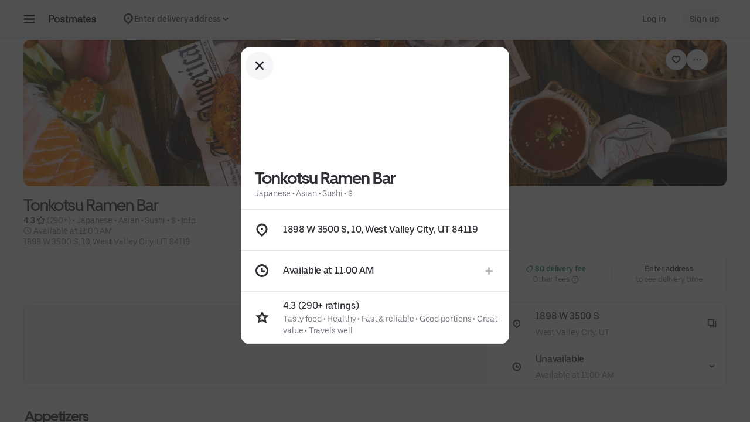

--- FILE ---
content_type: text/html; charset=utf-8
request_url: https://www.google.com/recaptcha/api2/anchor?ar=1&k=6LcP8akUAAAAAMkn2Bo434JdPoTEQpSk2lHODhi0&co=aHR0cHM6Ly9wb3N0bWF0ZXMuY29tOjQ0Mw..&hl=en&v=PoyoqOPhxBO7pBk68S4YbpHZ&size=invisible&anchor-ms=20000&execute-ms=30000&cb=geyi9z8xneik
body_size: 48490
content:
<!DOCTYPE HTML><html dir="ltr" lang="en"><head><meta http-equiv="Content-Type" content="text/html; charset=UTF-8">
<meta http-equiv="X-UA-Compatible" content="IE=edge">
<title>reCAPTCHA</title>
<style type="text/css">
/* cyrillic-ext */
@font-face {
  font-family: 'Roboto';
  font-style: normal;
  font-weight: 400;
  font-stretch: 100%;
  src: url(//fonts.gstatic.com/s/roboto/v48/KFO7CnqEu92Fr1ME7kSn66aGLdTylUAMa3GUBHMdazTgWw.woff2) format('woff2');
  unicode-range: U+0460-052F, U+1C80-1C8A, U+20B4, U+2DE0-2DFF, U+A640-A69F, U+FE2E-FE2F;
}
/* cyrillic */
@font-face {
  font-family: 'Roboto';
  font-style: normal;
  font-weight: 400;
  font-stretch: 100%;
  src: url(//fonts.gstatic.com/s/roboto/v48/KFO7CnqEu92Fr1ME7kSn66aGLdTylUAMa3iUBHMdazTgWw.woff2) format('woff2');
  unicode-range: U+0301, U+0400-045F, U+0490-0491, U+04B0-04B1, U+2116;
}
/* greek-ext */
@font-face {
  font-family: 'Roboto';
  font-style: normal;
  font-weight: 400;
  font-stretch: 100%;
  src: url(//fonts.gstatic.com/s/roboto/v48/KFO7CnqEu92Fr1ME7kSn66aGLdTylUAMa3CUBHMdazTgWw.woff2) format('woff2');
  unicode-range: U+1F00-1FFF;
}
/* greek */
@font-face {
  font-family: 'Roboto';
  font-style: normal;
  font-weight: 400;
  font-stretch: 100%;
  src: url(//fonts.gstatic.com/s/roboto/v48/KFO7CnqEu92Fr1ME7kSn66aGLdTylUAMa3-UBHMdazTgWw.woff2) format('woff2');
  unicode-range: U+0370-0377, U+037A-037F, U+0384-038A, U+038C, U+038E-03A1, U+03A3-03FF;
}
/* math */
@font-face {
  font-family: 'Roboto';
  font-style: normal;
  font-weight: 400;
  font-stretch: 100%;
  src: url(//fonts.gstatic.com/s/roboto/v48/KFO7CnqEu92Fr1ME7kSn66aGLdTylUAMawCUBHMdazTgWw.woff2) format('woff2');
  unicode-range: U+0302-0303, U+0305, U+0307-0308, U+0310, U+0312, U+0315, U+031A, U+0326-0327, U+032C, U+032F-0330, U+0332-0333, U+0338, U+033A, U+0346, U+034D, U+0391-03A1, U+03A3-03A9, U+03B1-03C9, U+03D1, U+03D5-03D6, U+03F0-03F1, U+03F4-03F5, U+2016-2017, U+2034-2038, U+203C, U+2040, U+2043, U+2047, U+2050, U+2057, U+205F, U+2070-2071, U+2074-208E, U+2090-209C, U+20D0-20DC, U+20E1, U+20E5-20EF, U+2100-2112, U+2114-2115, U+2117-2121, U+2123-214F, U+2190, U+2192, U+2194-21AE, U+21B0-21E5, U+21F1-21F2, U+21F4-2211, U+2213-2214, U+2216-22FF, U+2308-230B, U+2310, U+2319, U+231C-2321, U+2336-237A, U+237C, U+2395, U+239B-23B7, U+23D0, U+23DC-23E1, U+2474-2475, U+25AF, U+25B3, U+25B7, U+25BD, U+25C1, U+25CA, U+25CC, U+25FB, U+266D-266F, U+27C0-27FF, U+2900-2AFF, U+2B0E-2B11, U+2B30-2B4C, U+2BFE, U+3030, U+FF5B, U+FF5D, U+1D400-1D7FF, U+1EE00-1EEFF;
}
/* symbols */
@font-face {
  font-family: 'Roboto';
  font-style: normal;
  font-weight: 400;
  font-stretch: 100%;
  src: url(//fonts.gstatic.com/s/roboto/v48/KFO7CnqEu92Fr1ME7kSn66aGLdTylUAMaxKUBHMdazTgWw.woff2) format('woff2');
  unicode-range: U+0001-000C, U+000E-001F, U+007F-009F, U+20DD-20E0, U+20E2-20E4, U+2150-218F, U+2190, U+2192, U+2194-2199, U+21AF, U+21E6-21F0, U+21F3, U+2218-2219, U+2299, U+22C4-22C6, U+2300-243F, U+2440-244A, U+2460-24FF, U+25A0-27BF, U+2800-28FF, U+2921-2922, U+2981, U+29BF, U+29EB, U+2B00-2BFF, U+4DC0-4DFF, U+FFF9-FFFB, U+10140-1018E, U+10190-1019C, U+101A0, U+101D0-101FD, U+102E0-102FB, U+10E60-10E7E, U+1D2C0-1D2D3, U+1D2E0-1D37F, U+1F000-1F0FF, U+1F100-1F1AD, U+1F1E6-1F1FF, U+1F30D-1F30F, U+1F315, U+1F31C, U+1F31E, U+1F320-1F32C, U+1F336, U+1F378, U+1F37D, U+1F382, U+1F393-1F39F, U+1F3A7-1F3A8, U+1F3AC-1F3AF, U+1F3C2, U+1F3C4-1F3C6, U+1F3CA-1F3CE, U+1F3D4-1F3E0, U+1F3ED, U+1F3F1-1F3F3, U+1F3F5-1F3F7, U+1F408, U+1F415, U+1F41F, U+1F426, U+1F43F, U+1F441-1F442, U+1F444, U+1F446-1F449, U+1F44C-1F44E, U+1F453, U+1F46A, U+1F47D, U+1F4A3, U+1F4B0, U+1F4B3, U+1F4B9, U+1F4BB, U+1F4BF, U+1F4C8-1F4CB, U+1F4D6, U+1F4DA, U+1F4DF, U+1F4E3-1F4E6, U+1F4EA-1F4ED, U+1F4F7, U+1F4F9-1F4FB, U+1F4FD-1F4FE, U+1F503, U+1F507-1F50B, U+1F50D, U+1F512-1F513, U+1F53E-1F54A, U+1F54F-1F5FA, U+1F610, U+1F650-1F67F, U+1F687, U+1F68D, U+1F691, U+1F694, U+1F698, U+1F6AD, U+1F6B2, U+1F6B9-1F6BA, U+1F6BC, U+1F6C6-1F6CF, U+1F6D3-1F6D7, U+1F6E0-1F6EA, U+1F6F0-1F6F3, U+1F6F7-1F6FC, U+1F700-1F7FF, U+1F800-1F80B, U+1F810-1F847, U+1F850-1F859, U+1F860-1F887, U+1F890-1F8AD, U+1F8B0-1F8BB, U+1F8C0-1F8C1, U+1F900-1F90B, U+1F93B, U+1F946, U+1F984, U+1F996, U+1F9E9, U+1FA00-1FA6F, U+1FA70-1FA7C, U+1FA80-1FA89, U+1FA8F-1FAC6, U+1FACE-1FADC, U+1FADF-1FAE9, U+1FAF0-1FAF8, U+1FB00-1FBFF;
}
/* vietnamese */
@font-face {
  font-family: 'Roboto';
  font-style: normal;
  font-weight: 400;
  font-stretch: 100%;
  src: url(//fonts.gstatic.com/s/roboto/v48/KFO7CnqEu92Fr1ME7kSn66aGLdTylUAMa3OUBHMdazTgWw.woff2) format('woff2');
  unicode-range: U+0102-0103, U+0110-0111, U+0128-0129, U+0168-0169, U+01A0-01A1, U+01AF-01B0, U+0300-0301, U+0303-0304, U+0308-0309, U+0323, U+0329, U+1EA0-1EF9, U+20AB;
}
/* latin-ext */
@font-face {
  font-family: 'Roboto';
  font-style: normal;
  font-weight: 400;
  font-stretch: 100%;
  src: url(//fonts.gstatic.com/s/roboto/v48/KFO7CnqEu92Fr1ME7kSn66aGLdTylUAMa3KUBHMdazTgWw.woff2) format('woff2');
  unicode-range: U+0100-02BA, U+02BD-02C5, U+02C7-02CC, U+02CE-02D7, U+02DD-02FF, U+0304, U+0308, U+0329, U+1D00-1DBF, U+1E00-1E9F, U+1EF2-1EFF, U+2020, U+20A0-20AB, U+20AD-20C0, U+2113, U+2C60-2C7F, U+A720-A7FF;
}
/* latin */
@font-face {
  font-family: 'Roboto';
  font-style: normal;
  font-weight: 400;
  font-stretch: 100%;
  src: url(//fonts.gstatic.com/s/roboto/v48/KFO7CnqEu92Fr1ME7kSn66aGLdTylUAMa3yUBHMdazQ.woff2) format('woff2');
  unicode-range: U+0000-00FF, U+0131, U+0152-0153, U+02BB-02BC, U+02C6, U+02DA, U+02DC, U+0304, U+0308, U+0329, U+2000-206F, U+20AC, U+2122, U+2191, U+2193, U+2212, U+2215, U+FEFF, U+FFFD;
}
/* cyrillic-ext */
@font-face {
  font-family: 'Roboto';
  font-style: normal;
  font-weight: 500;
  font-stretch: 100%;
  src: url(//fonts.gstatic.com/s/roboto/v48/KFO7CnqEu92Fr1ME7kSn66aGLdTylUAMa3GUBHMdazTgWw.woff2) format('woff2');
  unicode-range: U+0460-052F, U+1C80-1C8A, U+20B4, U+2DE0-2DFF, U+A640-A69F, U+FE2E-FE2F;
}
/* cyrillic */
@font-face {
  font-family: 'Roboto';
  font-style: normal;
  font-weight: 500;
  font-stretch: 100%;
  src: url(//fonts.gstatic.com/s/roboto/v48/KFO7CnqEu92Fr1ME7kSn66aGLdTylUAMa3iUBHMdazTgWw.woff2) format('woff2');
  unicode-range: U+0301, U+0400-045F, U+0490-0491, U+04B0-04B1, U+2116;
}
/* greek-ext */
@font-face {
  font-family: 'Roboto';
  font-style: normal;
  font-weight: 500;
  font-stretch: 100%;
  src: url(//fonts.gstatic.com/s/roboto/v48/KFO7CnqEu92Fr1ME7kSn66aGLdTylUAMa3CUBHMdazTgWw.woff2) format('woff2');
  unicode-range: U+1F00-1FFF;
}
/* greek */
@font-face {
  font-family: 'Roboto';
  font-style: normal;
  font-weight: 500;
  font-stretch: 100%;
  src: url(//fonts.gstatic.com/s/roboto/v48/KFO7CnqEu92Fr1ME7kSn66aGLdTylUAMa3-UBHMdazTgWw.woff2) format('woff2');
  unicode-range: U+0370-0377, U+037A-037F, U+0384-038A, U+038C, U+038E-03A1, U+03A3-03FF;
}
/* math */
@font-face {
  font-family: 'Roboto';
  font-style: normal;
  font-weight: 500;
  font-stretch: 100%;
  src: url(//fonts.gstatic.com/s/roboto/v48/KFO7CnqEu92Fr1ME7kSn66aGLdTylUAMawCUBHMdazTgWw.woff2) format('woff2');
  unicode-range: U+0302-0303, U+0305, U+0307-0308, U+0310, U+0312, U+0315, U+031A, U+0326-0327, U+032C, U+032F-0330, U+0332-0333, U+0338, U+033A, U+0346, U+034D, U+0391-03A1, U+03A3-03A9, U+03B1-03C9, U+03D1, U+03D5-03D6, U+03F0-03F1, U+03F4-03F5, U+2016-2017, U+2034-2038, U+203C, U+2040, U+2043, U+2047, U+2050, U+2057, U+205F, U+2070-2071, U+2074-208E, U+2090-209C, U+20D0-20DC, U+20E1, U+20E5-20EF, U+2100-2112, U+2114-2115, U+2117-2121, U+2123-214F, U+2190, U+2192, U+2194-21AE, U+21B0-21E5, U+21F1-21F2, U+21F4-2211, U+2213-2214, U+2216-22FF, U+2308-230B, U+2310, U+2319, U+231C-2321, U+2336-237A, U+237C, U+2395, U+239B-23B7, U+23D0, U+23DC-23E1, U+2474-2475, U+25AF, U+25B3, U+25B7, U+25BD, U+25C1, U+25CA, U+25CC, U+25FB, U+266D-266F, U+27C0-27FF, U+2900-2AFF, U+2B0E-2B11, U+2B30-2B4C, U+2BFE, U+3030, U+FF5B, U+FF5D, U+1D400-1D7FF, U+1EE00-1EEFF;
}
/* symbols */
@font-face {
  font-family: 'Roboto';
  font-style: normal;
  font-weight: 500;
  font-stretch: 100%;
  src: url(//fonts.gstatic.com/s/roboto/v48/KFO7CnqEu92Fr1ME7kSn66aGLdTylUAMaxKUBHMdazTgWw.woff2) format('woff2');
  unicode-range: U+0001-000C, U+000E-001F, U+007F-009F, U+20DD-20E0, U+20E2-20E4, U+2150-218F, U+2190, U+2192, U+2194-2199, U+21AF, U+21E6-21F0, U+21F3, U+2218-2219, U+2299, U+22C4-22C6, U+2300-243F, U+2440-244A, U+2460-24FF, U+25A0-27BF, U+2800-28FF, U+2921-2922, U+2981, U+29BF, U+29EB, U+2B00-2BFF, U+4DC0-4DFF, U+FFF9-FFFB, U+10140-1018E, U+10190-1019C, U+101A0, U+101D0-101FD, U+102E0-102FB, U+10E60-10E7E, U+1D2C0-1D2D3, U+1D2E0-1D37F, U+1F000-1F0FF, U+1F100-1F1AD, U+1F1E6-1F1FF, U+1F30D-1F30F, U+1F315, U+1F31C, U+1F31E, U+1F320-1F32C, U+1F336, U+1F378, U+1F37D, U+1F382, U+1F393-1F39F, U+1F3A7-1F3A8, U+1F3AC-1F3AF, U+1F3C2, U+1F3C4-1F3C6, U+1F3CA-1F3CE, U+1F3D4-1F3E0, U+1F3ED, U+1F3F1-1F3F3, U+1F3F5-1F3F7, U+1F408, U+1F415, U+1F41F, U+1F426, U+1F43F, U+1F441-1F442, U+1F444, U+1F446-1F449, U+1F44C-1F44E, U+1F453, U+1F46A, U+1F47D, U+1F4A3, U+1F4B0, U+1F4B3, U+1F4B9, U+1F4BB, U+1F4BF, U+1F4C8-1F4CB, U+1F4D6, U+1F4DA, U+1F4DF, U+1F4E3-1F4E6, U+1F4EA-1F4ED, U+1F4F7, U+1F4F9-1F4FB, U+1F4FD-1F4FE, U+1F503, U+1F507-1F50B, U+1F50D, U+1F512-1F513, U+1F53E-1F54A, U+1F54F-1F5FA, U+1F610, U+1F650-1F67F, U+1F687, U+1F68D, U+1F691, U+1F694, U+1F698, U+1F6AD, U+1F6B2, U+1F6B9-1F6BA, U+1F6BC, U+1F6C6-1F6CF, U+1F6D3-1F6D7, U+1F6E0-1F6EA, U+1F6F0-1F6F3, U+1F6F7-1F6FC, U+1F700-1F7FF, U+1F800-1F80B, U+1F810-1F847, U+1F850-1F859, U+1F860-1F887, U+1F890-1F8AD, U+1F8B0-1F8BB, U+1F8C0-1F8C1, U+1F900-1F90B, U+1F93B, U+1F946, U+1F984, U+1F996, U+1F9E9, U+1FA00-1FA6F, U+1FA70-1FA7C, U+1FA80-1FA89, U+1FA8F-1FAC6, U+1FACE-1FADC, U+1FADF-1FAE9, U+1FAF0-1FAF8, U+1FB00-1FBFF;
}
/* vietnamese */
@font-face {
  font-family: 'Roboto';
  font-style: normal;
  font-weight: 500;
  font-stretch: 100%;
  src: url(//fonts.gstatic.com/s/roboto/v48/KFO7CnqEu92Fr1ME7kSn66aGLdTylUAMa3OUBHMdazTgWw.woff2) format('woff2');
  unicode-range: U+0102-0103, U+0110-0111, U+0128-0129, U+0168-0169, U+01A0-01A1, U+01AF-01B0, U+0300-0301, U+0303-0304, U+0308-0309, U+0323, U+0329, U+1EA0-1EF9, U+20AB;
}
/* latin-ext */
@font-face {
  font-family: 'Roboto';
  font-style: normal;
  font-weight: 500;
  font-stretch: 100%;
  src: url(//fonts.gstatic.com/s/roboto/v48/KFO7CnqEu92Fr1ME7kSn66aGLdTylUAMa3KUBHMdazTgWw.woff2) format('woff2');
  unicode-range: U+0100-02BA, U+02BD-02C5, U+02C7-02CC, U+02CE-02D7, U+02DD-02FF, U+0304, U+0308, U+0329, U+1D00-1DBF, U+1E00-1E9F, U+1EF2-1EFF, U+2020, U+20A0-20AB, U+20AD-20C0, U+2113, U+2C60-2C7F, U+A720-A7FF;
}
/* latin */
@font-face {
  font-family: 'Roboto';
  font-style: normal;
  font-weight: 500;
  font-stretch: 100%;
  src: url(//fonts.gstatic.com/s/roboto/v48/KFO7CnqEu92Fr1ME7kSn66aGLdTylUAMa3yUBHMdazQ.woff2) format('woff2');
  unicode-range: U+0000-00FF, U+0131, U+0152-0153, U+02BB-02BC, U+02C6, U+02DA, U+02DC, U+0304, U+0308, U+0329, U+2000-206F, U+20AC, U+2122, U+2191, U+2193, U+2212, U+2215, U+FEFF, U+FFFD;
}
/* cyrillic-ext */
@font-face {
  font-family: 'Roboto';
  font-style: normal;
  font-weight: 900;
  font-stretch: 100%;
  src: url(//fonts.gstatic.com/s/roboto/v48/KFO7CnqEu92Fr1ME7kSn66aGLdTylUAMa3GUBHMdazTgWw.woff2) format('woff2');
  unicode-range: U+0460-052F, U+1C80-1C8A, U+20B4, U+2DE0-2DFF, U+A640-A69F, U+FE2E-FE2F;
}
/* cyrillic */
@font-face {
  font-family: 'Roboto';
  font-style: normal;
  font-weight: 900;
  font-stretch: 100%;
  src: url(//fonts.gstatic.com/s/roboto/v48/KFO7CnqEu92Fr1ME7kSn66aGLdTylUAMa3iUBHMdazTgWw.woff2) format('woff2');
  unicode-range: U+0301, U+0400-045F, U+0490-0491, U+04B0-04B1, U+2116;
}
/* greek-ext */
@font-face {
  font-family: 'Roboto';
  font-style: normal;
  font-weight: 900;
  font-stretch: 100%;
  src: url(//fonts.gstatic.com/s/roboto/v48/KFO7CnqEu92Fr1ME7kSn66aGLdTylUAMa3CUBHMdazTgWw.woff2) format('woff2');
  unicode-range: U+1F00-1FFF;
}
/* greek */
@font-face {
  font-family: 'Roboto';
  font-style: normal;
  font-weight: 900;
  font-stretch: 100%;
  src: url(//fonts.gstatic.com/s/roboto/v48/KFO7CnqEu92Fr1ME7kSn66aGLdTylUAMa3-UBHMdazTgWw.woff2) format('woff2');
  unicode-range: U+0370-0377, U+037A-037F, U+0384-038A, U+038C, U+038E-03A1, U+03A3-03FF;
}
/* math */
@font-face {
  font-family: 'Roboto';
  font-style: normal;
  font-weight: 900;
  font-stretch: 100%;
  src: url(//fonts.gstatic.com/s/roboto/v48/KFO7CnqEu92Fr1ME7kSn66aGLdTylUAMawCUBHMdazTgWw.woff2) format('woff2');
  unicode-range: U+0302-0303, U+0305, U+0307-0308, U+0310, U+0312, U+0315, U+031A, U+0326-0327, U+032C, U+032F-0330, U+0332-0333, U+0338, U+033A, U+0346, U+034D, U+0391-03A1, U+03A3-03A9, U+03B1-03C9, U+03D1, U+03D5-03D6, U+03F0-03F1, U+03F4-03F5, U+2016-2017, U+2034-2038, U+203C, U+2040, U+2043, U+2047, U+2050, U+2057, U+205F, U+2070-2071, U+2074-208E, U+2090-209C, U+20D0-20DC, U+20E1, U+20E5-20EF, U+2100-2112, U+2114-2115, U+2117-2121, U+2123-214F, U+2190, U+2192, U+2194-21AE, U+21B0-21E5, U+21F1-21F2, U+21F4-2211, U+2213-2214, U+2216-22FF, U+2308-230B, U+2310, U+2319, U+231C-2321, U+2336-237A, U+237C, U+2395, U+239B-23B7, U+23D0, U+23DC-23E1, U+2474-2475, U+25AF, U+25B3, U+25B7, U+25BD, U+25C1, U+25CA, U+25CC, U+25FB, U+266D-266F, U+27C0-27FF, U+2900-2AFF, U+2B0E-2B11, U+2B30-2B4C, U+2BFE, U+3030, U+FF5B, U+FF5D, U+1D400-1D7FF, U+1EE00-1EEFF;
}
/* symbols */
@font-face {
  font-family: 'Roboto';
  font-style: normal;
  font-weight: 900;
  font-stretch: 100%;
  src: url(//fonts.gstatic.com/s/roboto/v48/KFO7CnqEu92Fr1ME7kSn66aGLdTylUAMaxKUBHMdazTgWw.woff2) format('woff2');
  unicode-range: U+0001-000C, U+000E-001F, U+007F-009F, U+20DD-20E0, U+20E2-20E4, U+2150-218F, U+2190, U+2192, U+2194-2199, U+21AF, U+21E6-21F0, U+21F3, U+2218-2219, U+2299, U+22C4-22C6, U+2300-243F, U+2440-244A, U+2460-24FF, U+25A0-27BF, U+2800-28FF, U+2921-2922, U+2981, U+29BF, U+29EB, U+2B00-2BFF, U+4DC0-4DFF, U+FFF9-FFFB, U+10140-1018E, U+10190-1019C, U+101A0, U+101D0-101FD, U+102E0-102FB, U+10E60-10E7E, U+1D2C0-1D2D3, U+1D2E0-1D37F, U+1F000-1F0FF, U+1F100-1F1AD, U+1F1E6-1F1FF, U+1F30D-1F30F, U+1F315, U+1F31C, U+1F31E, U+1F320-1F32C, U+1F336, U+1F378, U+1F37D, U+1F382, U+1F393-1F39F, U+1F3A7-1F3A8, U+1F3AC-1F3AF, U+1F3C2, U+1F3C4-1F3C6, U+1F3CA-1F3CE, U+1F3D4-1F3E0, U+1F3ED, U+1F3F1-1F3F3, U+1F3F5-1F3F7, U+1F408, U+1F415, U+1F41F, U+1F426, U+1F43F, U+1F441-1F442, U+1F444, U+1F446-1F449, U+1F44C-1F44E, U+1F453, U+1F46A, U+1F47D, U+1F4A3, U+1F4B0, U+1F4B3, U+1F4B9, U+1F4BB, U+1F4BF, U+1F4C8-1F4CB, U+1F4D6, U+1F4DA, U+1F4DF, U+1F4E3-1F4E6, U+1F4EA-1F4ED, U+1F4F7, U+1F4F9-1F4FB, U+1F4FD-1F4FE, U+1F503, U+1F507-1F50B, U+1F50D, U+1F512-1F513, U+1F53E-1F54A, U+1F54F-1F5FA, U+1F610, U+1F650-1F67F, U+1F687, U+1F68D, U+1F691, U+1F694, U+1F698, U+1F6AD, U+1F6B2, U+1F6B9-1F6BA, U+1F6BC, U+1F6C6-1F6CF, U+1F6D3-1F6D7, U+1F6E0-1F6EA, U+1F6F0-1F6F3, U+1F6F7-1F6FC, U+1F700-1F7FF, U+1F800-1F80B, U+1F810-1F847, U+1F850-1F859, U+1F860-1F887, U+1F890-1F8AD, U+1F8B0-1F8BB, U+1F8C0-1F8C1, U+1F900-1F90B, U+1F93B, U+1F946, U+1F984, U+1F996, U+1F9E9, U+1FA00-1FA6F, U+1FA70-1FA7C, U+1FA80-1FA89, U+1FA8F-1FAC6, U+1FACE-1FADC, U+1FADF-1FAE9, U+1FAF0-1FAF8, U+1FB00-1FBFF;
}
/* vietnamese */
@font-face {
  font-family: 'Roboto';
  font-style: normal;
  font-weight: 900;
  font-stretch: 100%;
  src: url(//fonts.gstatic.com/s/roboto/v48/KFO7CnqEu92Fr1ME7kSn66aGLdTylUAMa3OUBHMdazTgWw.woff2) format('woff2');
  unicode-range: U+0102-0103, U+0110-0111, U+0128-0129, U+0168-0169, U+01A0-01A1, U+01AF-01B0, U+0300-0301, U+0303-0304, U+0308-0309, U+0323, U+0329, U+1EA0-1EF9, U+20AB;
}
/* latin-ext */
@font-face {
  font-family: 'Roboto';
  font-style: normal;
  font-weight: 900;
  font-stretch: 100%;
  src: url(//fonts.gstatic.com/s/roboto/v48/KFO7CnqEu92Fr1ME7kSn66aGLdTylUAMa3KUBHMdazTgWw.woff2) format('woff2');
  unicode-range: U+0100-02BA, U+02BD-02C5, U+02C7-02CC, U+02CE-02D7, U+02DD-02FF, U+0304, U+0308, U+0329, U+1D00-1DBF, U+1E00-1E9F, U+1EF2-1EFF, U+2020, U+20A0-20AB, U+20AD-20C0, U+2113, U+2C60-2C7F, U+A720-A7FF;
}
/* latin */
@font-face {
  font-family: 'Roboto';
  font-style: normal;
  font-weight: 900;
  font-stretch: 100%;
  src: url(//fonts.gstatic.com/s/roboto/v48/KFO7CnqEu92Fr1ME7kSn66aGLdTylUAMa3yUBHMdazQ.woff2) format('woff2');
  unicode-range: U+0000-00FF, U+0131, U+0152-0153, U+02BB-02BC, U+02C6, U+02DA, U+02DC, U+0304, U+0308, U+0329, U+2000-206F, U+20AC, U+2122, U+2191, U+2193, U+2212, U+2215, U+FEFF, U+FFFD;
}

</style>
<link rel="stylesheet" type="text/css" href="https://www.gstatic.com/recaptcha/releases/PoyoqOPhxBO7pBk68S4YbpHZ/styles__ltr.css">
<script nonce="-LQcSaldXHcalEe7Ku1CsA" type="text/javascript">window['__recaptcha_api'] = 'https://www.google.com/recaptcha/api2/';</script>
<script type="text/javascript" src="https://www.gstatic.com/recaptcha/releases/PoyoqOPhxBO7pBk68S4YbpHZ/recaptcha__en.js" nonce="-LQcSaldXHcalEe7Ku1CsA">
      
    </script></head>
<body><div id="rc-anchor-alert" class="rc-anchor-alert"></div>
<input type="hidden" id="recaptcha-token" value="[base64]">
<script type="text/javascript" nonce="-LQcSaldXHcalEe7Ku1CsA">
      recaptcha.anchor.Main.init("[\x22ainput\x22,[\x22bgdata\x22,\x22\x22,\[base64]/[base64]/bmV3IFpbdF0obVswXSk6Sz09Mj9uZXcgWlt0XShtWzBdLG1bMV0pOks9PTM/bmV3IFpbdF0obVswXSxtWzFdLG1bMl0pOks9PTQ/[base64]/[base64]/[base64]/[base64]/[base64]/[base64]/[base64]/[base64]/[base64]/[base64]/[base64]/[base64]/[base64]/[base64]\\u003d\\u003d\x22,\[base64]\x22,\x22w7svw4BVDcOuGirCukHDmMOmwr8Tw4EVw58Sw4offSxFA8KNMsKbwpUiCl7DpwnDs8OVQ0MPEsK+ImZmw4sjw5HDicOqw7zCk8K0BMKCZMOKX1LDrcK2J8KXw5jCncOSNsOlwqXCl2bDuW/[base64]/w5gCCMOVw5d4wojCnHdKwr7DqlU4PMOubsOddMOaWlfCkVXDpyt4wpXDuR/CtV8yFVXDq8K2OcO+Sy/DrENQKcKVwqx8MgnCuQZLw5p/w5rCncO5wq5DXWzCkA/CvSgqw4fDkj0bwq/[base64]/Du8KYwphqwpsDwrjCohjCu8ORVsKRwqloewMWFsO8wpYZw5jCpMOxwrZ0AsKKG8OhSmPDlsKWw7zDpyPCo8KdW8OlYsOQPldXdBMnwo5ew5Vyw7fDtT3ChRkmBcOYdzjDj0sXVcOrw6PChEhhwqnClxdob1bCkl7DmCpBw59ZCMOIVDJsw4c5NAlkwp/[base64]/Dl1g+ScOLwqHCh2ArYVktwrfCpSBjwoZAalvDkjfCr1o1BcKqw4HDvcKHw6ZmIATDlcOBwqzCucONKcKLScOPf8Kbw73CkGTDnhHDh8OEPMK8HzjCtwxGCsORwoUjJ8Ohw7cEK8KHw7xmwoB7OcOYwpXDlcKdfCgrw5/DpsKBDhDCiX7CrcKSOQ3DsgR+PVpYw4/CqHDDnRfDnDMjd3HDjyzCmGYXShoVw4bDksKLfkrDj2tWFRQofcOHw7LDhmxJw7YFw5Apw7kLwrLCn8K5NXzDqcK+wpAcwrHDhGUxw5ZMNFw+fUbDu1PCvkA0w4UCcMOOLyYAw57Ct8O5wqPDgSIaA8KGw5VhZHUFwp7CosK+woXDjMOqw5fCiMKuw5/Do8KUCltwwoHCoQNNcyDDisO2LMObwoLDr8Oyw61iw5vCosKzw6fCmcKAWVLCjB9Hw6fCnynCh2vDoMOew4dFY8K/XMKAEnrCmhMfw67Cm8O9w6Inw6TDisKJw4fDvRIyb8Opw6HCjcKcwoM8QsOmQS7CjsOCC3/DpcKAIcOlX1V8B3Zew5dlX2tUUMOQXcKww7zDs8K6w7gNU8K7Y8KnHxJVLMKAw7DCrV7Dt3nCmmzCs2xrRcKoPMO3woNqwoh6w65jOmPCisO+RgfDhcKxScKhw5tXw61jGMKWw6bCsMOVwoTDpQ7DicORw7XCvsKzUmrCtXg/TcOMwo/ClsKuwrtqLygROjvCswI9wqjDiVp8w7HClsOrwqHCp8KCwpvChk/DuMOTwqPDhk3Cuk3DkMK8DxNOw7tiVUnCn8Ojw4bCq1LDhFnDscOePhVwwpIXw5oTdAUKbVYlajNzDcKuP8OfEMKhwqzCly/[base64]/CvMKfXRTCqMOLwpFuwqHDvMKXwoZ2ZMO9wqNlwpMSwq/DuVMHwrFNbsOhwqILFMO8w5LChMOww6MawrfDu8OYWMK3w6VYwo/CqgU7D8Ojw4wow5/CoFPCnUfDgBMqwpl6Q1HCnlvDhQg0wrzDqMOyRC9Uw4tpdmzCiMOpw6nCuRHDiijDigvCnMOTwqZBw7gaw5XCvlbCjMKoQMKxw7Q8QyJvw48bwppQeWl5SMKqw79xwpTDjy4/wrPChW7Ct0PCildJwrPCqsKCw4/[base64]/w77CpcOXw7DDrQU6EQFCw7HDjcOxInTDpFPDlcOaayTCh8OzYsK8wqXDmcOdw6/CjMKLw4dTw48nwqVwwpzDpV/CuTbDqVLDmcKWw4HCjQBfwqtfR8KiO8KOOcOwwp3Cv8KFWsKiwqNbGXE+CcKgNsOkw54uwpRqWcKzwp8/UiAGwoxyWMKqw6lqw5vDqWNcYh3Cp8O8wqHCoMOlXwjChcOkwrtlwrg5w4YCJsOeT25ddMKbZ8KGPcO2FRHCmGU3w6HDpXo2wpN2wqoLwqPColosbsOJwp7Dswsxw7nChh/Cm8KwElvDocOPD0NXY1EpKMKvw6LCtk3Cp8Olwo7DtG/DisK3eSbDmBRvwpVhw6xtwrTCkcKTwqRUG8KSGBzCnTbCrxXCmBDDpV4Zw5zDscKmYiscw4deYsK3wqQcYsOtQUgkfcOwE8KGY8OKwprDnz/CkHBtAsOaF0vCosKcw4LDiVNKwoxMEcO+MMOhw77Dnh5tw4TDk1RZw7TCsMKBw7PDpcOQwpvDnmLDlgwEw7TDjFTDoMKIfF1Cw6fDpsKteVvCvMKHw4BFE2/DiEHClsK1woLClD0hwoDDsDLChMOtw5wkwpMDw63Dvk0DPsKPwqfDnyIBSsOeZcKDDDzDp8O1ZBzCjMKlw60RwpssZgLCnsK+wqsxbMOYwqEiQMOsS8OybcOeIi1Uw7wVwoVfw5zDp3zCp07DocKcwrfDsMK1acKrwqvCggfCisOJYMOcdGVoGy40Z8KRw5LCjjpaw4/CjnHDswHDmSUswonDhcK6w4FWHk0Cw7XCkl7DssKMEEI3w6BLYcKRw5sHwq1jw4PDk2rDjwhyw5M/[base64]/CuXZAwrXCpnHDpG7Dq8KLbUA4w6DCgyvDpxfDq8KKw7bCl8KZw68wwp5cGx7DvmNkw6DDvMKsEMORwqjCkMK4wqArAMObLcK/[base64]/[base64]/[base64]/wotQw7XChnnCgXotHjwKCSnCtMOTcsK8woFdKcOJEcK0YzBiV8ORAj4PwrBMw5ouY8KYcsOUwr/[base64]/Cp8Otw7LCscKbwoLDizkMwoTChVnCrMKIwqpFWh/DpMKZwr/Cn8KZw6F1w43DhDoQfF7DvC7ColUAbEfDoyNfworCpBVXLMOrHFkRdsKdwqXDrcOOw7PDiRs/W8KPPcK3IcOBw5YjNcKCIsK5wr/DmWLChMOLw456w4jCrxkzB2HCh8O9wqxWNGEpw7VVw5MfEcK1w4bDgDkaw5IBbTzDpMO/wq8Sw7fDv8OEcMKDfXVdBH1WaMO4wrnCmsKKXxZIw6E/w7DCs8Kxw7Mxw6jCqyggw5LCsRfCqGPCjMKJwoEkwr7Cu8OBwpxCw6fDtsOYw6rDt8OrUsOpCz/[base64]/DgMOyw6PCiB/DtkzCjMO4BsKYw4pgD0hnwo5CUBASw6rDgsKhw7DCicObwpXDi8K6w7xZRsKhwp3CgcO0w7Agb3PDmWMwOVw6w5k5w7Ncw6vCnUXDoEI1DFPDmMOlYQrCrg/[base64]/KcORQ8Kkwr0Twq3DuMKnZV3Dt8K9w6fDgVABwpRDYMKbwrtJf03Dm8KYPmpFw6zCtQlmwrjDmkjCkhvDqi3CtTtawqPDpsKewrvCpMOdwoEIZ8KzRMOTXsK3LWPClsOhJypvwqDDm0RDw7kbOT9fNlAPw6/[base64]/DiMOtw6jCv8KONMKeSxEPYFfDnsK6w78HHcOLw6/[base64]/DhsKTw4AhNsOCE8Kjw5PCkcORHcOAaiJSwqQtIMOUZsKnw5TDgyE9woVjRWZHwrzDj8K8LcOhw4IVw5rDrcORwrDChTh8KsKvWMO0Kx7DvXnDrsOAwrjDkMKKwrDDlMOVDXBBwqx+RDZ1ecOpYgXCkMOaW8KyZsOaw73CpEDDrCoVwp5ew6pDwobDt0tOMsOMwq/DrXcXw7odMMK/wqnCqcK6w44KFsKgGV1owqHDjMKxZcKNSsK1AMKqwr0Vw6HDqHk/[base64]/DjnBQw6HDtcK/acOYw7PDvcOMwp7DvMKIwpPDi8Oow7DDrMOeFUR4TmVqwovCuxJ7VsKDYMOfMcKRwrEewrzDhQBNwrYAwqkLwpEqRUIswpIifHUtNMKGJMO2FjcjwqXDiMOVw7HCrDIZacOofhzCtsOWPcKVUE/CisOCwp8OEMKYUsKzwqckMMOYfcK3w4cIw719w6/DjcOowpbCuDfDl8KNwo5qHsKVY8KFf8K9EHzCgMO5EwBkVyE/[base64]/[base64]/w6rCv3FLSTDDocOsecKnwrFwUm/CksK5UBc1woAoDSQFMmUPw5nCsMOIw5Rzw4LCucOQBsOJLMOwMzHDv8K0IsOfN8K6w54uegvDtsOjNMO/[base64]/ChsOzGQ9Cw4gewr1Fw7LDg8KQw4cZGsKow6t3wrcZwqrDojPDtSLDr8K+wr/DqQzCpcO6wqDDuA/CiMK8WMKgDCDCmDjCrWjDrcOqCHFEwonDmcOTw7VedCJOwpfDqXXCg8KiVTXDp8OBw7bChsOHwr3Dm8KPw6gewrnCpxjCkHjCrAPDtcK4GEnDh8OnIsKtSMOEOApbwoPCmx7Dri8hw6rCtMOUwqNVC8KOKQRbIsKcwoY4wp/CmsKKF8KFTzxDwo3DjWfDvmg+DwPDssOdw41Dw7hkw6zCoE3CtcK6asOAwot8BcOIA8Kyw7XCpW89Z8OsTEfCrxTDqjAUf8Otw6nDqXoveMODwphPMcO5GCfCvsKcEsKrT8OoPz/CusK9O8OxAnMiTUbDv8KUCsK2wp0uDUIsw6kyR8Krw4PDsMOqO8K9wqUAcG/[base64]/[base64]/GxHCosKRw5DDscKewonDoVodVl1/WcKwOF1UwrdJcsOawpBhKCt+wp7Cg0I/AWcqw6nCn8OXRcOPwq9WwoBFw5s7w6HDl3xMei9vDGhsOkvDusOmHh1RE3DDnjPDtB/[base64]/acO5wqDCggVUw65/wq/Dpzk8woYMwr7DhMKjZMKyw6/DjAF/[base64]/Ds8OxWmdjwqHCg8Ogw7YrNQrDjsKewotLw6PCuMO7HMOVXQZewobCgcOyw6AlwrvDhVTDgjECRsKuw7o7E3MsQMKNW8KNwoLDlMKfwr/CvsKPw6h2wrnCu8OhBsOtNsOdKDbCucOwwr9gw78Mwp4xaC/CmBvCgQp3D8OCOFDDqMKNM8KVanbChcOlNsOhQUbDgsO5eQzDkEDDssO+MsKWPCzDoMOETFU8SGlHYMOAHx80w6sPUMK3w54Yw6LCnFBOwpHCmsOfwoPDssK8M8OZUxk9Jyc4dz3CucOXO10LB8K6b2rCtcKTw6DCtlsow77CicOYbQMlwpIxHcKcKsKbbT/Cs8KdwqI5S0fCmsOQFcKdwo47wo3DiwfCiy3DvStqw5VFworDr8O0wrU0IGjDs8OFwpXDljd2w4LDi8KWA8Kgw7rCuwvDksOKwrvCgcKewqjDqsOwwrTDtVfDvsK1w4NhZW1xwp/DosOow43DlgtlAj3CuGFZQ8KjcsOvw5fDlcKewrd+wo13J8KHXhbCkifDil7CoMKNNMObw4JgLcOUWcOgwqfClMOJGcOLYMKjw43CplgYPcK3Z2nCvBnDlGrDkx8sw7VUXk3DmcKhw5PDpcOsBMORAMO6fMKjWMKXImNhw7QLdUwHwrrDvcOJCyfCsMK/MsOjw5N1wp4CX8OLwpTDssKgOcOjBSXDjMK5KCNoEGrCj1dDw7M5wrXDhsKZYcKkMcKSw44LwpoSWXJ0HlXDkcOvwrzCscO+YVwYL8OdAHsEw6F2Qm17A8KUccO3eSTCkBLCsjB4wp/CsEHDmyLCkD1tw4MPMgAIKMKhS8KxGhthDAFDNMOnwrzDuQ/DrsO4wpPDpnDCg8OpwrIyWmvCgsKxCsK2dEl/w5FZwo7CmsKHwojDssKww6JVDMOIw6U+R8ONF2dIRUbCknPCsBrDqMKowqTCrsKnwq7Cix5bKcOyQgLDtMKiwqZRF2vDmwvDrWPDkMKswqTDksOjw4hPPGTCshHCgR9+AMKkw7zDriPCozvCuX93QcO3wo53AR4kCcKmwoc+w67ClMO0w7hRw6LDhBY5wr/DvAnCvMK2wpVdYlzCkwDDkWDCuQfDpcOhwphgwrnCjnRND8KhSBrDjxB4RwXCtCvDnsOqw6TCo8KVwp7DplXDgFMKesOHwo/Ch8OwX8Kaw6ZqwovDpMKewqFQwpYMw49rK8O/[base64]/AcKQw5bCsMKfO0VCwpBHDWLDvUjDi8Kyw7Aywopmwo/DnmbCmsOtwpvDhcO5bDlbw4nCpVjCkcO2R27DocOOPsK4wqvDmCLCjcO5UMO/HG3ChClsw7LDmsKeRcKMwqTCrsKpw6DDmBIRwpvDmWIOwqN9w7QVwqDCh8OdFEjDlwxobSMtTBlTbsOEwrsoW8O3w6xAwrTDjMKBJ8KJwoVKPX5bw61AJ0pew4cpBcOxAAFsw6HDk8K2wr4XVsOpRsOhw5jCn8KawrJ/wrHDjsKFAsK9woDDuEnChDY9AMOcdTXCpWLCm2wLbFfDq8K6woUWw6xUecOGYSnCnMOLw6/DssOgZ1rDpcKKwphiw4AvHwZQMcOZVTQ+wqDCn8O3YQgWeyNrC8KREcOFFQ/CrQRvW8KmMMOYbEcYw6nDhcKaK8Oww5lDemzDjktbWW/DiMOWw5jDoAfCgSnDt1rCvMORMQtQfsKARTwrwolBwo3CuMOgOMOBP8KAJQd6wp7CulEiZsKTw5bCvsKdMMKbw7LDisOTS1FEJcOFNsO5w7TDoFbDk8OyQm/CscK5QDvCnsKYegpvw4cYwoMiwrDCqnnDj8Kgw48ecMOlPcOzFsOMWsKoWcKHYMKdFcOpwqMnwoIlwroBwoBHXsOMVG/Ci8KxdAADRS8OA8OGU8KmW8KFw4lPTE7CtW7DpQbDpMK/w4JyXEvDgcO6wp7DocOvw4rCicKOw6BvTsK1Bzwww4fCm8OATyjCsH9pNsKjY1jCpcOMwrJdSsKWwp04woPDksOvE0sqw4bDrsO8Mn0Rw4zDrCrDuVfDo8OzUcOyGwdLw4DDuQLDjyHCrBB6w610HMOmwp3Doj14w7t6wqAhasOlwroQQj3Dii/CiMKzw4toccKgw4lAwrZ+woFFwqpNw7s0wpzCo8KLJQTCpUZPw54OwpPDmRvDjQt0w5FuwoBdwqwdwqrDg3o7d8KYAMOSwrnCp8Orw5hOwqfDtcOzwo/DlVESwpZ9w4zDlibCnFHDgkvCqXnClMOnw7bDkcKOG3xEwqguwqHDgEfCrMKNwpbDqTYKDmTDu8OIZnE+NMKFbwgow5vDlTfDjsOaDXHCmMK/M8OTw6zDicOpw7fDj8Okw6vCq0tMwoV/IMKmwpImwrdjworChQbDlMOFLiHCqsOsK37DmcOBSnx7LcOvSMKuwqrCn8Oqw7fChx4SKkjDjsKhwrN9worDu0XCpcKawrzDpMO/wo9ow7rDhsK2QifDiyhGFhnDihpYw5pzE3/DhGjCjMKeZGbDusKpw443PD1/K8O+L8Kbw7nDl8KQwqHCkhYeVGLCv8O/[base64]/[base64]/UxPCpMONQlrClMOUwqLDlsKRw7IETMKGKsOIAMOtX0U7w4QbPS/CtcKUw4kMw5g7UixSwoTDhzrCncODw71Iw7NVE8OiTsKEwoQ/wqsIwr/Dmk3DnMK+L313woPDtz/Cv0DCsFzDtHLDvDDCrcODwqYEb8KJVCN4H8KDDMK+Qz4GFy7ClnDDscKJworDrzVqw6lrQnJlwpUew7QQw7jCj1PCl1Ebwowra1TCscKuw6/CnsO6B3RaUsKUBCR+woZ0csKaWMO0ZsKhwrJiw6bDisKDw41Vw6p0WMK7w5vCu3/DjDJNw5PCvsOMCsKawqZ2AnvCnj3Cu8K5WMOeHcKmLS/CgVcET8Ktw7rDpsOxwpBXw7rCq8K2PcKKHXNtWcKdFStJX37CgMK8w78kwqDDlj/[base64]/f0cWwpPCo0DDkcKbI3olfsOjEFRBwqTDmcKrw73DvGgHwrwGw40zwqvDtsKfW0gVw4HClsOBY8KAwpBzYiLDvsOKHDdAwrFWHcOswo7DqybCn0PCkMOHG2/Dl8OAw7bDpsOSVmrCjcOkw5EcQGTCrcKnwqtXwprCjwkjTnrDvQnCgcOKaSbCpsKHMXUkIcOpD8KgPcOdwqFew7fClRxBOcKXP8O/D8KaPcK4XTTChHrCvA/DtcOfPcOYG8KTw7x9XsKQe8OrwpQEwoEkK3YQbMOrdzLCl8KcwoXDpcOUw47CgsOzYMOcbMOJdsOEOMOWw5FRwqPCkDTCkmp0MH3CjMOVelnDgnE0ZmDClEwawosJAsO/UVLCgxNlwroywq/Cux3DqcK7w4lnw6kBw4VeYhLDjsKVwrMYQxtFwpbCj2vCo8O9KsK2ZMKgwq/Dkxh2SR5/UTfCiAfDlyjDsU/CplwqUgcObMKbKwDCnCfCq3bDvMKZw7fDrcOmNsKPwqAJIMOoJcOCwo/CplbCljRvBMKew780JWNpYH8LbsKBHzfDi8OXwp1kw5JtwrUcAyPDr3jCl8Ovw6zDqmtUwpPDiVdZwofCjAPClhJ9Nz3DssOTw7TCjcKLw71mwqrDrU7CgcOow7TDqmrDnV/DtcObQDUwHsOCwqsCwpbDjRlgw6t4wo1kC8O0w6IcZQDCv8KCw7Bawo8TecOrFMKrw41lwo8ew612w4jCigXDmcOFEi3DmDt+w4LDsMO9w7VeDjTDo8KEw4VWw41RHyDDhF90w77DilA+wp5vw57CpjPDjMKSUyckwp0awqwbRcOqw64Gw6XDgsKzUxoWIRkKSjkRPQ/DqsOTP3Rpw5LDu8Oww4nDjMO1w75Ow4rCusOFw6HDtsOyFUNXw7tmB8OLw7HDkQ/DrMO8w6sUwpprMcKFFcK+QHXDusONwr/Dmksvcxthw5oqXsOqw7TCosK8J3IiwowTKsOUbhjDqcKKwoIyBsOtdEjDvMOMBMKDGg0tVcKOSSwXXFMzwovCtsOVN8ONwogEZRnDuTnCpMK3VyJBwp40KMO+KBfDi8KXVxZjw5nDhsK3DGZcF8KZwrp4ORN8LcKyTk/CvxHDsDd/[base64]/CtMObwqRhPsOdw5tuHcKeZDHCvA1hwq1nUBjDlSXCsS7Co8OsLcKnFnfDvsOPwp3DiFR2w6HClcOWwrTCk8OVe8KrDXlSMcKlw4pqKTfCpn3CvwLDtcOrJwU/[base64]/DpsO2KsO5EQZTcVHClmbCkcKxw7bCgzvDlsK3MsKrwqQzw6nDmcKLw5BGMcKkK8OIw67DryA3PUTDmn/Cg1nDp8K9QMOsBy8vw6dNAA7DtsKZE8KDwrQtwrddwqoqwprDsMOUwrLCuntMFV/[base64]/[base64]/w7pBSytBw6vCnMOSdy5owpxlU20DFMKNRsKowrFNeTDDpcOyeifCunY4BcOFDlLCicOLMMK5ej5EeBHDucKXbSdww57Ck1fCpMONBV3Dk8KCDnByw5Z5wpAXw5whw7FNYMOGAU/[base64]/[base64]/DtMKCwo48w6kHwq7CqsOkwoHCmsOJw4p4eWvDgBXCvh0lwo02w6liw5DCmmc0wrYkT8KJe8Olwo/CkSJSWMKDHsOlwodgw4oJw6URw7zCuloBwrdfajBAJ8OGT8OwwqfDr1A+XcKZOFcSCjxTHT0lw6HDoMKfw5JJwq1hUCtVacK0w61nw58SwpvCnyVHw7PCj0FfwrnChhgFBhMYZRx4SD5Lw7MZDsKpTcKNUwnDvnHCpsKSw708Xy/DvURLw6zCr8Knwr3CqMKUw5/DusKOw4UAw53Duj7Cp8KHF8OdwpFnwotswqEMXcOCFHLCoTF/w4PCqMK5FVzCo0Zzwr4LRMKnw6rDmRPCjsKMc1vDr8K7Qk3DpcOuOCnCoxbDj1sLSMKkw6Mmw6fDri/CrsK1wqLDmMKVasOEw6pZwoDDqcOpwqlYw6XCi8K2aMOZwpQ9WMOlIV57w6XCgMKowq8wC0PDj2jCkgE8UiBZw4rCs8OYwqTCssKaWcKhw6rDj0IaHsKmw7NKwqHCgsOwBAjCpsONw5LCuy0Iw4fDgEU2wqMNPMK7w4w/GMOdbMKtKMO0DMOkw4/Dlz/CnsOqFkAUJXjDksOvTcOLOmQkZTA0w49ewopFc8Olw68daEVXEMKPHMO0wq/CuQ7CtsORw6bCly/DhGrDrMKvIMKtwrF3dMOdb8OrYU3DkMOgwrrCuHhDwo7Ck8KBRxjCpMKawqrCtVHDm8KbZXYpw4ZJP8OkwoQ6w5fDpCfDhD1BSMOgwoUBPsKtehXCsTBXw6/[base64]/DnXcDKMOSel4HwrfDucKVw7luw5bCnMKnRcO7w6rDhhnCiMOkCcOew7bDiR3CsgHCmMO2wrgdwo/[base64]/Dlh/CsgsFWT0dw7PDq8KXTcKfw51zHsK4wo0FfwrCiW7ClHZcwpgww7HDsz3CoMK2w6/DuhDCv2zCkz8YCsOBWcKUwq4uYVnDv8K0MsKswpDCuBtzwpLDpMKRIiNUwp58ZMKsw5oOw5bDtgrCpEfDu1XCnlkZw5gcES3DsjPDsMOpw6hiTB/DsMKWaR4awp/Dm8KLw5zDtCZUQsKfwrZ/w7weG8OqcMOOS8KRwrYPOMOqBsKpUcOYw5/ChMOVYU4XaBQuM0FQw6B+wrzDuMKDZMO8ZQ7DhcKaZUVjQcOXBcO6w6fChMKiMxBcw6nCmh/DpU7Dv8OCwprDrkZgw5UvdgrCoWbDr8K0wohBdTIGLCfDv3rCgljCn8KjdcOwwpbCqSl/wpjCmcKDEsKhTsKpw5dlBsOYQn1aasONwrxmDjwjK8OAw4JaPTlHwq3DlnYJw4/Dv8KADsOwan/DuFwMRnnCljxYZsOPTsK6LcK9w4DDqsKfcWkkQcKMeTXDl8KZw4JjegkVQMO3DAZ0wrfCp8KoRMKzIcKyw7PCqcKlN8K/a8Khw4XCisOVwrVNw5rChXgwagN+VsKFXcK2SlfDl8O4w6YfADY+w7PCp8KfHsKYAG3CgsOlQltewrgAccKhccKKw5gBw6A9Z8O9w50qwoY7w7bCg8OZexNaMcO/Yh/CmFPCv8K3wpRwwrU2wrkRw5jCr8OPw4fCtiXDtRfDn8K8McONGQ5YbGXDgTPDtMKbCGBDYzcKEGrCsz5Oe1JTw6XCpsKrG8K9CyMWw6TDhVrDmDzCnsOiw43CvxMtTsOEwokWSsK9YA/Cmn7CvsKGwqw5w7XCtWzDv8KnGVZawqDCm8OuecKfCcK/[base64]/CqMOtw4NJDsK9OADCjMOXwpIEwoQPTiLDgMOWfDIeBB3DtWvCsTY1w74vwpccHcOCwrwjeMKPw5tdaMODw48EAWw/[base64]/ClMKpwrPChMO+wp1Iw5Ylw4PChsOpw7tNZ23CmUnDnmh/f1XDg8KmHMKAN31yw6PDolI8cgTCtcKwwrkyO8OudjBzYF5GwqM/[base64]/TMO9w4kSLcO1w5sYXm3Dv8KHcMO2wp3DpsOywqTCrw/DlMOKwoxyDcOlDcKPOADCgjzDhMKfLWvCl8KKIMOKLkfDicOPJRkzw5XCisKQJsKBZkPCtn/CjMK6wo/[base64]/DqsKcNXjCpQw2wo7DjFLCsm7ChMKaw6MxwrfCnlvClAUZBsOvw7bCvcOXHR/DjMOewrUNw47CkzzChsORV8OzwrbDmsKbwrcyOsOkIMOXwr3DimXCtcOgwo/Ck0nDgxQ/[base64]/[base64]/CoMOyw43CgxtHZMK8asO9MCfCsgHDpcKXwoA5XsOgw6lsY8Omw7V8wqVXB8KYK1/DsXLDrcK6NhNKwoseQHPCkAtuw5/[base64]/Dsi/CohjDkF55w41rwpcpwrEIWcO9ARrDuFrDvcOvwpsSSGFOwo3CljADf8OgXMKeBsOMY3BoN8OvIS1bw6EywpdLCMK9woPDn8OBdMO/w6/DklxYDFfCkSfDtsKCbG/DoMKHQTUjZ8OqwqNwZ3XDhEHDpCPDs8K9UU3CgMObw7oWECVALHLDp1/CssOBL25Bwq1dfS/Du8KTwpVGw683IsKewpENwrrCocOEw7wWLVRwfi7DuMKMTgrClsKNw53CnMK1w6gEGsOce1JmUBTCkMOdwpt1bmXCmMKNw5NtOBxjw44dFFjDsgTCq1ZCwprDoW3CjcK/GMKUwo00w6UURBRbXA1Xw5vDtR1jw47ClCDCoQZLXjvCtsOMdHzCv8K0dcOlw5pFw5jCgGlkw4A5w7Fbw4zDssOYdD3ClsKgw7fDkRTDkMOLwonCkMKlQsOTw5zDqjloEcOKw4ldOUAKwojDqwfDug8pD0XChjnDplFSHsOACVsew40Nw79Xw5/DnDvDvlDDiMOKRGgUb8O2WBDCsmwNO2AzwrLDr8OKBwhqccKJT8K5w5ATw7DDo8O+w5REIQ01F1RtN8OFbcK/ccKYGDnDv13DknjCi2UNHQl5w6xnQXnDulsZL8KFwpkEZsKzw7p5wrR2wobCr8K5wqXDqAvDqlDCvRpKw6w2wpHDv8Oqw5nCniYewr7CtlHDpsKjw6IawrHCs2nCuw1MdG0EZxLCg8KqwpRAwoHDmwDDkMOqwp8Ww6/DsMKJf8K7cMO7GxjCtikEw4vDtsOzwoPDp8OcHsOTYi8SwqVXHUTDr8OHwrBlw47DrCnDvU/[base64]/SMOAPXxTYwXCqcKbw4wKM0hfOsK2w5rCqnQaFhZLJ8K/w57ChcK2wozDvsKvFMOew43DnMKJeFbCmsORw4jCsMKEwqxKXMOowp7Cmm/DqTHCtMOmw6TDg1vDmms+JVkTwqs0D8OtOMKowpxSw4Abwr/DiMO8w4A3w7DDnmwgw6wJYMKtIDnDrnVcw7p+wrR0bzPDkBEyw7FKM8OswosWTsOvw7sOw6BOc8KkR1Y0AMKDFsKEQkcyw4B7fj/Dv8O5DcKtw4fCgxnDoEnCkMOGw4jDpEJvT8OIw7LDt8OGbcKOw7BkwonDt8KKdMKoWsKMw4nDmcOwZUoDwoB7I8KZGsKtw7HDuMK3BRtaS8KRTMKow5wXw7DDgMOXI8KuWsKXHWXDvMKewp52csKoEzR5E8Osw6t4wrgIM8OJCcOLwpp/wrMaw5TDvsObdwrDksONwpkQKzrDscK4LsO+aHfCi3DCqcO1TS8mD8KiCMOBGgo3IcO3NcOOCMK9csOlVgNGXm0XaMOvGj5AbBvDl2hrwp9BTAlYYMOOQmbCmGRww7l5w5x3dnhHw4DCgcOqQjFpwot4w4luw4DDiRrDoRHDlMKhdgjCtz3CksOgD8Ktw5YgUsKALz/Ch8K/w7HDh1/Dn1vDsmo7w7nCjAHDlMKUZ8O7fGQ8NVnDqcK9wqg9wql6w7dHworCpMKMc8KidsKLwqhnV1ReTsOdVHwwwrUOEFM0woQXwrFJUAkDODVRwrvDmjXDgXbCuMKdwrwjw5zCvB/DnMOoFXrDuEtawrzCowh+XDbDmSJ/[base64]/CuDzDigXCkcOcPMO6BMOAw6DCpMKDbznChcOKw5sfT0/Ci8ORZMKoNcO/SMOrYmDCkhfDqSnDoDAeCmIGYFYsw6wYw7/ChQjDn8KPSWokGQLDnsKow5Qww4N+bVXCpMO9wrHDtsO0w5bCvQfDjMOPw6sMwprDusKiw4s1LR7DhsOXXMODbMO+asKdTcOpV8KDTFhZXUXDk0zCssOjEXzCt8KjwqvCqcO7w5HDpAbCijxHw4LDmGR0VjfDgCEiwrbCnT/DjAIfIzvDlDomKcKcw7lkPlTCu8OuHMO3wpzCjcO4w6/CsMOYwrkcwqhawrHClS0vPV0EeMKXwpBOw4gdwrItwq3ClMOLGsKKe8OJUUBMaXEQwoVRKsKrFcOFUsOAw6gww5w1w5bCrRNJS8OHw7rDnsO/w54gwrXCpH7DmMOAWsKTI0EqXHrCssOww7HDosKEw4HCgh3Dmkg5wosBRcKcwozDoCjCisOIasKLegTDksOAUh1/wrLDnMK1Q0HCux4iw6nDs3gjIVdfH2ZIwrx5OxoXw67DjiRsKEbDnQ/DscOnwqBkwqnDlsOpPcKFwoMawozCvA1twq/[base64]/DgiB+S1Y2wrHClBXCjMKCw6/ChmTChMOPAWjDiEQIw51iw57CrVLDkMO5worCp8K4SEp6BsK5FCoSw4vDtMO7fSgpw7sPwrnCosKAfVM0GMOTw6EAKsOcYCYqw4nDtsOFwpsya8OIS8Kkwohmw54SZsOxw6Uww5jCmMO/HHnCvsK+w6Zvwq99w5PCgsOiclobHMOQGMKME2zDlhzDl8K/wogpwo56w4HDn0Q9ZlHChMKCwp/DksOvw43CviIsOkZew4UwwrHCuk1pLnbCrnrCosObw4XDjW3DhMOmET7CicKjQgzCl8O3w48fc8OQw7PDg0rDtcO5dsKsdsOMwofDpRDCjsKrbsOxwq/DpgEOwpN3YsKLw4jDr359w4E+wpjCpmzDlg4yw5/Chk3Dly02MMKLZxXCjX4kHsKbSi1mFcKAE8OBbCLCpz7DpMOxb1New4d6wr4SGMK/[base64]/w5EawpcCecOAcnHDi0bCtMOzwo9XZMKCdWMow77CrsO0woR1w7HDp8O5YcOLFjN/[base64]/CqcOnPxjDn8K8YQdTwo/Dm8KkwpUcw57CvhrCgcOSwr9Gwp/[base64]/Ch2zCmsOcwq7CsCNDRMKvwop9w7kXw7BxPAPDtWhVbDrCrMOBwrbCpmYZwqk9w5U2woXChcO4aMK9P2LCmMOew7HDisOtC8K4bh/DpXZbasKDG3RKw63DulPDgsO7wpI9DjoDwpcDw6zCh8KDwrbDr8KtwqswPMO1wpJfwrPDlsKtN8KYwqpZUVvCgBzDr8K5wqPDpQwGwrJvT8O3wrvDkcKLXMODw49Ew5XChXcSNickEXAGHFjCt8OYwqh/U2nDu8OrbgPClGh1wo/DnsOEwq7Ck8KqWjJfIylaH1MwRA/DusOCDCErwqzChi7DmsOlTn55wpArwoldwpfCgcKow4NFT3pRG8OzPjQ6w7EpZMKhCh7CrcOlw7Vuwr/Dm8OBbMK6w7PChxLCtX9nwqfDlsO0wpzDj3zDlcOzwp/CnMOABcOhZcKGK8KNw4rDncOXNMOUw5LCq8Ouw44/Rz7DtV7DnGFtwo8yI8KWwpNmKMK1w5kTcsOERcOcw65bw71AeVLCp8K/RTPDsF7CvxnCu8KTLMOfwoAPwqHDmjJnMg0Lw652wq1kTMKAZVXDgxZsYVPDnsOqwqFaR8O6NMKywp8DEcOLw7NqDCIdwoXDjMKjOljChcOlwoXDnMKucCtWw4peIEB6OTnDlBdBYAdUwojDiWcXVloPUsO9w7LCrMKPwrrDuSdmLCjDk8KZf8KoRsOBwo7CsmQ0wqQ/XGXDr2ZkwoPCnCg1w6DDswTDrsO4QsOHwoUjw4B1w4QEwpx1w4BPw57CrhgnIMO1LsOwVwTCtmvCrAl+ZxAew5g3w60LwpNTw4hLwpXCi8KDS8OkwpDCv0kPw4Mew5HDgzsywoYZw4XCjcO5NS7CsyYSEcO5woZHw60yw6zDs1LCoMOxwqMcRk5/[base64]/CvMO/w6TDicOMKX47wpbCsMO0P2IBw63Ds107dMKjVkB/GD/Dp8Oow6TCkcOic8OsaWE5wplCcCTChMOVdk7CgMOcFMKPX3XCsMKFDQtQEcKjPUnCo8OTfcKawqbChxIOwpXCgF0YJMOjHsOaZl4LwpDDsCpRw5ErDRocGGUqPMKKdkgQw6cJw7vCgR0pdCDCnC/CrMKweEUAw6txwq1eKMOecn5Sw7TCiMKRw7ArwojDsVnDqMKwKxw8RWo+w5QhRMOjw6TDjQ4cw7/CvTQ7eSLDlsKhw6vCpcOqwp0QwqzDsBBQwoLCkcOnPMKvwopMw4LCnQ/DicO0ZS5RQMOWwoJSRTAGw7QTZlQSL8K5JcOsw5/DncOIDTE+GxU1O8OUw61wwq9oFhPCiQMuw57Cql5Vw6xEw57CgFxHYUHCmsKDw7F+acKrwqjCjGbCl8O/wpPDhcKgXcOCw57Cv1oxwr1EA8Kew6XDmcKQJX4Fw6nDu3nCmsKtLR3Dj8OHwqLDi8OCwonCmRnDg8K4w5/CgWtcJGkORxBpFMKhFWEBZyZ/KSbCkhjDrGJ2w6TDrw4GPsOQwpoxw6bCsQfDrSPDvMK/[base64]/EFYfdk9iaD1sMsOfP1ZTwq3DswnDrMKpw7pTw6TDgD/Cu1lXPMK4w6fCtXpEEcKkOEXCi8OPwrpQw6bCik5XwpHCj8OtwrHDn8OfOsOHwo3DmlI0CsOnwpR3wqkDwolLMGQgNV0aCcKEwprDisKmE8Ohwq7Ct3UFw47CkV0mw6tww4Qsw5MBSMOFEsOGwrYyS8Opwq5PdiIJwqQoFRhQw6ocP8K+wobDiBHDs8Kpwp/CoXbCmCHClcOCWcOzY8OswqYawrAHO8KMwpAVa8Kowqskw63CsDzCuUZvbz/DvARkNcKFw6DCicO6TXbDsXoowpJgw5g/[base64]/DuX7DrwrCpR/DrQ3CosOGw5JmwqRTw7pPSRrCpFbCmhzDksOwWTs0ZMOybEc9Q27Do2gSNDTClFB5A8OswqE/GTY9HT7CuMK5FE9aworDuwvDlsKcwqwOBkXDpMO6AFPDnhYYWsKab3AWw4HDii3DisK4w4JYw4JKPMO7XSPCucO2wqd9RkHDrcK3dwXDqMODXsO1wrLCowsrwq3CuFllw6AKSsOmHWnDhkbDow/DssKHKMOrwpseecO9ZcOJUcOQBMKSYH3CrBludsKibsKERA9swqbDrcOtwp0nG8OnYlLDkcO7w57CiXEdc8O8wqprwoIMw5XCrnkwNsK2wrFMEsO4wqcnSkRQw5HDpsKDGcK/worDkcKWBcKRGh7Du8Ozwrh1wqLDmcKKwr3DrcKUZcOQAipiw5cTQ8OTQsOfc1ofwpEDbAjDqVdJLE0/wobCu8OgwroiwqzDhcO8BxLDtT7Dv8KRSMKvwpnCnGjCjcK4IsONNsKLYi0hwr0nWMOAU8OXMcOuwqnDvj/DgsOCw5AOecKzM0bDmB9ewpMXFcO8bDoYYcKRwowASk7ChzXDjkfDrVLCkFBYw7UTwpnCn0DCkgoQw7Jpw4fCiUjDp8OxRQLCmlvCgsKEwrzDosKfTFbDnsKMwroQw4LDpcK/[base64]/EBQmWDXCnwIMw6ATVsOpw6DDhhEtwoYrwrjDkl7CmVfCvB7CtsKMwoZKPcKeR8Kfw6d+woHCvDTDlsKOw4fDm8OeDcKBVMODYAMRwrDDqR7DnyvDnVRDw4JdwrvCgsOBw7d/IMKUUcOTw5rDocKqYMKZwoTChH3CiQ7CvCPCq3B1w4N3KcKTw5VLRVQnwpnDuABRVj7DgDfCgcOvdkVqw53CsRbCh3Mqw5diwonCl8OEwqloZsK/OcKeW8Oow58swqnChwYTKsOzJ8Kiw4nCgMOywo/DoMKQVcKvw5bCmMKTw4HCtMK5w4QcwopjTngmNcKkw53DmcOoLU5UMUMYw4Y7CTbCv8OUNMKDwoHCncO1w5nCocO4DcOjXAbDs8KfRcORVQzCt8KhwpRew4rDrMOtw5LCnBbCqVTCjMKwWyPClFTDhUAmwofClsK1wr8GwprCtsOQJMKFwo3DiMKkwrlqKcK0w4/DhDTDhGjCqCLDlDfDr8OoE8K/wqzDhcONwo3DqMOcw5/DiWjCvMOQJ8OtLR7DjMOycsKbw6oiXFlyL8KjRcKOIhwldELDjMK4w5PCrcOsw5glw4ACGQvDmGDDh2/DtMOwwo7DhlMIw55IVDgWw67DoizDqRxhCyvCrxpSw6XDkTXCocKewobDqTbCmsOGw6d7w4EKwqsYwoTDk8ONwovCnANXAjBUTBoKwp3DgcOgwqjCkcKow6jDjFvCthYXNgx2KMKwBXjDmQJAw6jCucKpEMOewrx8B8KVw63Ck8K6wpYpw7/DhMOww7PDkcOtS8KDJibDnMKgw5bClWDDhAjDp8Oowo/[base64]/[base64]/CrF/CtV/Crz1ZwpFNw47DhxLDgz5jDcKMS8KqwqJuw5QwFAvCiFI9wpheP8O5OlJDwro/wrNQw5J6w6bDvcKpw43DocKTw7kpw71MwpfDqMK5AmHCrsO/J8K0wpBREMKqbCkOw4hEw4zCgcKNKyxGwr4wwoHCm1Jpw49YBDZtdg\\u003d\\u003d\x22],null,[\x22conf\x22,null,\x226LcP8akUAAAAAMkn2Bo434JdPoTEQpSk2lHODhi0\x22,0,null,null,null,1,[21,125,63,73,95,87,41,43,42,83,102,105,109,121],[1017145,246],0,null,null,null,null,0,null,0,null,700,1,null,0,\[base64]/76lBhnEnQkZnOKMAhk\\u003d\x22,0,0,null,null,1,null,0,0,null,null,null,0],\x22https://postmates.com:443\x22,null,[3,1,1],null,null,null,1,3600,[\x22https://www.google.com/intl/en/policies/privacy/\x22,\x22https://www.google.com/intl/en/policies/terms/\x22],\x22nl5wcFXzQxvjFXx8U1qPp86hpY4GlZc4PG74pCq3Ol4\\u003d\x22,1,0,null,1,1768827239501,0,0,[104,208,20,65],null,[116,83],\x22RC-I8n8bR75HRLHLQ\x22,null,null,null,null,null,\x220dAFcWeA5AqxH6vdeSRfdz4C3zPbnZDaPVDzUvDUN97CT-al1E_n682ovaI2Cd1UJktXhdGSq1Ic0BuObY_xMwNLZFw2tFwwiPeQ\x22,1768910039395]");
    </script></body></html>

--- FILE ---
content_type: application/javascript; charset=utf-8
request_url: https://postmates.com/_static/client-97647-ac097c0cdc9f51c7.js
body_size: 1394
content:
"use strict";(self.webpackChunkFusion=self.webpackChunkFusion||[]).push([[97647],{__fusion__61702e3d55:(e,t,n)=>{n.r(t),n.d(t,{default:()=>re});var i=n("__fusion__95b4ba69e5"),o=n(50371),r=n(41967),l=n(8700),u=n(8474),d=n(86597),s=n(43239),a=n(39182),c=n(53985),h=n(90969),A=n(61073),p=n(12471),_=n(11447),f=n(90984),g=n(23844),Y=n(11946),I=n(25448),m=n(50012),y=n(54444),U=n(63919),k=n(15480),b=n(43316),D=n(82226),N=n(40453),T=n(3409),C=n(44580),v=n(91156),E=n(7402),F=n(12704),S=n(87864),L=n(8089),P=n(93617),R=n(40304),x=n(56710),w=n(86105),B=n(62642),H=n(4267),O=n(16924),$=n(57716),z=n(71681),M=n(99511),j=n(3185),G=n(40014);const K=(0,r.I4)("img",(e=>{let{$isDark:t}=e;return{...t?{filter:"invert(1)"}:null}})),V=e=>{let{content:t,storeUuid:i}=e;const o=(0,w.zy)(),r=(0,v.Ay)(),l=(0,j.bn)();return(0,G.Y)($.N_,{onClick:()=>{r("eats:store_list_item_tap",{storeInfo:{storeUuid:i,context:S.F5,type:S.Fb}})},to:{...(0,u.Zyy)(o,"storeInfoEta"),state:{moreInfoSheet:t.moreInfoSheet}},children:(0,G.Y)(L.A,{leftIcon:(0,G.Y)(K,{$isDark:l,src:(0,M.uq)(n(68282))}),rightIcon:(0,G.Y)(z.A,{color:"contentInverseTertiary"}),storeUuid:i,analyticsType:"STORE_INFO_ETA",children:(0,G.Y)("div",{children:t.title})})})};var q=n(28391),Q=n(45269),W=n(54875),X=n(83685);const Z=(0,q.l)({chunkId:"store-info-map-split",load:()=>Object.defineProperties(Promise.all([n.e(10202),n.e(40439),n.e(86886)]).then(n.bind(n,"__fusion__f467368fc5")),{__CHUNK_IDS:{value:[10202,40439,86886]},__MODULE_ID:{value:"__fusion__f467368fc5"},__I18N_KEYS:{value:["components.store_info_map","shared.unitOfDistance"]}}),LoadingComponent:()=>null,ErrorComponent:()=>null}),J=(0,r.I4)("div",{width:a.N$}),ee=(0,r.I4)("div",{padding:"16px 24px"}),te=(0,r.I4)("div",(e=>{let{$theme:t}=e;return{...t.typography.ParagraphSmall,color:t.colors.contentSecondary}})),ne=(0,r.I4)("div",(e=>{let{$theme:t}=e;return t.typography.DisplayBoldXSmall})),ie=(0,r.I4)(b.A,{height:"36px",objectFit:"contain"}),oe=e=>{let{children:t}=e;return(0,G.Y)(_.n,{$marginTop:a.bP,children:(0,G.Y)(f.Ay,{children:(0,G.Y)(J,{children:t})})})},re=e=>{const t=(0,v.Ay)(),n=(0,w.zy)(),r=(0,o.W6)(),a=(0,u.Hwd)(n),_=(0,u.uuR)(e.modalContext||"")||{},{store:f}=(0,l.Ay)(_.storeUuid||""),b=(0,R.vm)({...x.z.store_info_phone_number,defaultValue:!1}),$=(0,O.A)(),z=(0,X.z)();return i.useEffect((()=>{t("eats:store_info_page_impression",{storeInfo:{storeUuid:f.data?.uuid}})}),[t,f]),(0,G.Y)(A.A,{source:f,loaded:e=>{const i=0===e.location.latitude&&0===e.location.longitude,o=(0,P.LN)(e,"BYOC"),l=(0,P.LN)(e,"TOP_EATS"),s=(0,P.LN)(e,"IN_STORE_PRICING"),c=(0,P.LN)(e,"ETA"),A=(0,P.LN)(e,"HEALTH_GRADE"),f=e.nuggets.find((e=>"MEAL_VOUCHER"===e.type)),v=e?.storeInfoMetadata?.assistanceProgramSections;return(0,G.Y)(d.Ay,{hideHeader:!0,backLocation:(0,u.NQI)(n,{storeSlug:_.storeSlug||null,storeUuid:_.storeUuid||null,sectionUuid:_.sectionUuid}),title:e.title,onClose:()=>{r.replace(a),t("eats:store_info_closed",{storeInfo:{storeUuid:e.uuid}})},children:(0,G.FD)(oe,{children:[i?(0,G.Y)(C.Ay,{$height:48}):(0,G.Y)(Z,{storeLocation:e.location,storeUuid:e.uuid}),(0,G.FD)(ee,{children:[(0,G.Y)(ne,{children:e.title}),(0,G.Y)(te,{children:(0,G.FD)(y.A,{separator:U.A,children:[e.cuisineList.map((e=>e)),e.priceBucket?e.priceBucket:null]})})]}),(0,G.Y)(p.A,{$margin:"0px",$height:"2px"}),(0,G.FD)(k.A,{children:[e.location.address&&!i?(0,G.Y)(g.A,{address:e.location.address,storeUuid:e.uuid}):null,b&&e.phoneNumber?(0,G.Y)(L.A,{leftIcon:(0,G.Y)(h.A,{}),storeUuid:e.uuid,analyticsType:S.NA,children:e.phoneNumber}):null,e.hours.length?(0,G.Y)(m.A,{hours:e.hours,workingHoursTagline:e.workingHoursTagline,storeUuid:e.uuid}):null,o?(0,G.Y)(I.A,{content:o,storeUuid:e.uuid}):null,s?(0,G.Y)(B.A,{indicatorIcon:s,storeUuid:e.uuid},s.title):null]}),(0,G.Y)(k.A,{children:l?(0,G.Y)(Y.A,{content:l,storeUuid:e.uuid}):null}),(0,G.Y)(k.A,{children:A?(0,G.Y)(Q.A,{content:A,storeUuid:e.uuid}):null}),z&&e?.basketDependentFeePolicy?.infoRow&&e.basketDependentFeePolicy?.dialog?(0,G.Y)(k.A,{children:(0,G.Y)(W.A,{infoRow:e.basketDependentFeePolicy.infoRow,storeUuid:e.uuid})}):null,(0,G.Y)(k.A,{children:e.pinnedInfo&&!$?(0,G.Y)(T.A,{pinnedInfo:e.pinnedInfo,storeUuid:e.uuid}):null}),(0,G.Y)(k.A,{children:e.rating?(0,G.Y)(D.A,{rating:e.rating,tags:e.tags,storeUuid:e.uuid,countryCode:e.location.country}):null}),(0,G.FD)(k.A,{children:[f?(0,G.Y)(L.A,{leftIcon:f.leadingIconUrl?(0,G.Y)(ie,{src:f.leadingIconUrl}):null,storeUuid:e.uuid,analyticsType:S.vi,children:f.body}):null,e.meta.safetyChecklist?.items?.length?(0,G.Y)(N.A,{safetyChecklist:e.meta.safetyChecklist,storeUuid:e.uuid}):null,e.hygieneRatingBadge.iconUrl?(0,G.Y)(E.A,{iconUrl:e.hygieneRatingBadge.iconUrl,storeUuid:e.uuid}):null]}),(0,G.Y)(k.A,{children:c?(0,G.Y)(V,{content:c,storeUuid:e.uuid}):null}),v?.length&&v.map((t=>t.storeInfoItem?(0,G.Y)(k.A,{children:(0,G.Y)(H.A,{assistanceProgramSection:t,storeUuid:e.uuid,storeInfoItem:t.storeInfoItem})}):null)),e.disclaimerBadge&&e.disclaimerBadge.text?(0,G.Y)(F.A,{disclaimerHTMLText:e.disclaimerBadge.text,storeUuid:e.uuid}):null]})})},error:()=>(0,G.Y)(s.A,{}),loading:()=>(0,G.Y)(c.A,{})})}}}]);
//# sourceMappingURL=https://sourcemaps.uberinternal.com/raw/web-eats-v2/client-97647-ac097c0cdc9f51c7.js.map

--- FILE ---
content_type: application/javascript; charset=utf-8
request_url: https://postmates.com/_static/client-81374-3ce9efc4e29e873a.js
body_size: 5610
content:
(self.webpackChunkFusion=self.webpackChunkFusion||[]).push([[42730,81374],{3409:(e,t,r)=>{"use strict";r.d(t,{A:()=>x});var n=r(90417),i=r(41967),o=r(57716),s=r(91156),l=r(87864),a=r(8089),c=r(32731),d=r(8419),h=r(84183),u=r(26955),p=r(76291),y=r(8474),g=r(32036),m=r(43316),f=r(5230),A=r(3185),I=r(40014);const _=(0,i.I4)(o.N_,{display:"flex",flexDirection:"column"}),Y=(0,i.I4)(m.A,(e=>{let{$theme:t}=e;return{height:t.sizing.scale850,width:t.sizing.scale850}})),v=e=>{let{url:t,isUberOne:r}=e;const n=(0,f.A)(),[o,s]=(0,i.c6)();return t?(0,I.Y)(Y,{src:t}):r?(0,I.Y)(c.A,{name:"UberOneFilled",color:n?s.colors.contentPrimary:s.colors.contentMembership,size:s.sizing.scale850}):(0,I.Y)(d.A,{color:"contentPositive",size:28})},x=e=>{let{pinnedInfo:t,storeUuid:r}=e;const o=(0,s.Ay)(),{isEligibleForUberOne:d,hasActiveUberOne:m}=(0,h.A)(),[,f]=(0,i.c6)(),Y=(0,A.bn)(),x=d||m,b=(e=>{let{pinnedInfo:t}=e;const{user:r}=(0,h.A)(),n=(0,g.A)(),i=(0,p.A)({accessPoint:u.rm.STORE_MENU_INFO_BOX}),o="uri"===t?.action?.value?.type?t.action.value.uri:null,s=o?(0,y.IcR)(o,n):null,l=!r.data?.isLoggedIn;return s&&l?(0,y.Nel)({location:s,path:s.pathname||"",newQueryParams:{accessPoint:u.rm.STORE_MENU_INFO_BOX}}):i})({pinnedInfo:t}),F=(0,n.useCallback)((()=>{o("eats:store_list_item_tap",{storeInfo:{type:x?l.YM:l.kM,context:l.F5,storeUuid:r}})}),[x,r,o]);return(0,I.Y)(_,{to:b,onClick:F,children:(0,I.Y)(a.A,{leftIcon:(0,I.Y)(v,{url:t?.iconUrl,isUberOne:x}),rightIcon:(0,I.Y)(c.A,{name:"ChevronRightSmallFilled",size:f.sizing.scale750,color:f.colors.contentInverseTertiary}),storeUuid:r,analyticsType:d?l.YM:l.kM,subheading:t?.subtitle,children:t?.primary?.textFormat&&!Y?(0,I.Y)("span",{dangerouslySetInnerHTML:{__html:t.primary.textFormat}}):(0,I.Y)(I.FK,{children:t?.primary?.text})})})}},4267:(e,t,r)=>{"use strict";r.d(t,{A:()=>h});var n=r("__fusion__95b4ba69e5"),i=r(41967),o=r(87864),s=r(91156),l=r(90048),a=r(40014);const c=(0,i.I4)("div",{alignItems:"center",display:"flex",minHeight:"68px"}),d=(0,i.I4)("a",{width:"100%"}),h=e=>{let{assistanceProgramSection:t,storeInfoItem:r,storeUuid:i}=e;const{ctaUri:h,type:u}=t,p=(0,s.Ay)();return n.useEffect((()=>{u&&p("eats:store_info_assistance_program_impression",{storeInfo:{context:o.F5,storeUuid:i,type:u}})}),[p,i,u]),(0,a.Y)(c,{children:h?(0,a.Y)(d,{href:h,target:"_blank",rel:"noreferrer",onClick:()=>{u&&p("eats:store_info_assistance_program_tap",{storeInfo:{context:o.F5,storeUuid:i,type:u}})},children:(0,a.Y)(l.A,{viewModel:r,styleOverrides:{paddingLeft:24,paddingRight:28,leadingContentPaddingRight:24}})}):(0,a.Y)(a.FK,{children:(0,a.Y)(l.A,{viewModel:r,styleOverrides:{paddingLeft:24,leadingContentPaddingRight:24}})})})}},7402:(e,t,r)=>{"use strict";r.d(t,{A:()=>h});var n=r("__fusion__95b4ba69e5"),i=r(41967),o=r(43316),s=r(91156),l=r(87864),a=r(40014);const c=(0,i.I4)("div",{display:"flex",height:"96px",justifyContent:"center",padding:"16px 0px 16px 0px"}),d=(0,i.I4)(o.A,{objectFit:"contain"}),h=e=>{let{iconUrl:t,storeUuid:r}=e;const i=(0,s.Ay)();return n.useEffect((()=>{i("eats:store_list_item_impression",{storeInfo:{storeUuid:r,context:l.F5,type:l.WQ}})}),[i,r]),(0,a.Y)(c,{children:(0,a.Y)(d,{src:t})})}},8089:(e,t,r)=>{"use strict";r.d(t,{A:()=>f,D:()=>h});var n=r("__fusion__95b4ba69e5"),i=r(77888),o=r(40761),s=r(41967),l=r(91156),a=r(87864),c=r(56128),d=r(40014);const h="72px",u=(0,s.I4)("div",{alignItems:"center",boxSizing:"border-box",display:"flex",minHeight:"68px",width:"100%"}),p=(0,s.I4)("div",{alignSelf:"center",boxSizing:"border-box",display:"flex",justifyContent:"center",padding:"0px 24px",width:h}),y=(0,s.I4)("div",(e=>{let{$theme:t}=e;return{...t.typography.LabelMedium,display:"flex",flexDirection:"column",justifyContent:"center",overflow:"hidden",minHeight:"44px",padding:`${t.sizing.scale500} ${t.sizing.scale500} ${t.sizing.scale500} 0`,textAlign:"initial",width:"100%"}})),g=(0,s.I4)("div",{alignItems:"center",display:"flex",padding:"0px 24px"}),m=(0,s.I4)("div",(e=>{let{$theme:t}=e;return{...t.typography.ParagraphSmall,color:t.colors.contentSecondary,whiteSpace:"nowrap",overflow:"hidden",textOverflow:"ellipsis"}})),f=e=>{let{leftIcon:t,rightIcon:r,children:s,storeUuid:h,analyticsType:f,subheading:A,removeLineSeparator:I=!1}=e;const _=(0,l.Ay)(),Y=(0,c.A)();return n.useEffect((()=>{f&&_("eats:store_list_item_impression",{storeInfo:{storeUuid:h,context:a.F5,type:f}})}),[_,h,f]),Y?(0,d.Y)(i.A,{artwork:()=>(0,d.Y)(d.FK,{children:t}),endEnhancer:()=>(0,d.Y)(d.FK,{children:r}),overrides:{Root:{style:{minHeight:"68px"}},ArtworkContainer:{style:e=>{let{$theme:t}=e;return{width:"72px",padding:`0px ${t.sizing.scale800}`,boxSizing:"border-box"}}},Content:{style:{textAlign:"initial",paddingRight:0,...I?{borderBottom:"none"}:null}},EndEnhancerContainer:{style:e=>{let{$theme:t}=e;return{padding:`0px ${t.sizing.scale800}`}}}},children:(0,d.Y)(o.A,{description:A,children:s})}):(0,d.FD)(u,{children:[(0,d.Y)(p,{children:t}),(0,d.FD)(y,{children:[s,A?(0,d.Y)(m,{children:A}):null]}),r?(0,d.Y)(g,{children:r}):null]})}},11946:(e,t,r)=>{"use strict";r.d(t,{A:()=>A});var n=r(64344),i=r(41967),o=r(57716),s=r(8474),l=r(43316),a=r(71681),c=r(91156),d=r(87864),h=r(8089),u=r(86105),p=r(56128),y=r(5230),g=r(40014);const m=(0,i.I4)(l.A,{width:"24px",height:"24px"}),f=(0,i.I4)("div",(e=>{let{$theme:t}=e;return{...t.typography.ParagraphSmall,color:t.colors.contentSecondary}})),A=e=>{let{content:t,storeUuid:r}=e;const i=(0,n.c)(),l=(0,u.zy)(),A=(0,c.Ay)(),I=(0,p.A)(),_=(0,y.A)();return(0,g.Y)(o.N_,{onClick:()=>{A("eats:store_list_item_tap",{storeInfo:{storeUuid:r,context:d.F5,type:d.y3}})},to:(0,s.Zyy)(l,"storeInfoTopEats",r),children:(0,g.Y)(h.A,{leftIcon:(0,g.Y)(m,{src:t.iconUrl||""}),rightIcon:(0,g.Y)(a.A,{color:"contentInverseTertiary"}),storeUuid:r,analyticsType:"STORE_INFO_BYOC",subheading:I?i("components.store.info.top_eats.subtitle"):null,children:_?i("shared.bestOverall"):I?t.title:(0,g.FD)(g.FK,{children:[(0,g.Y)("div",{children:t.title}),(0,g.Y)(f,{children:i("components.store.info.top_eats.subtitle")})]})})})}},12704:(e,t,r)=>{"use strict";r.d(t,{A:()=>d});var n=r("__fusion__95b4ba69e5"),i=r(41967),o=r(91156),s=r(87864),l=r(49684),a=r(40014);const c=(0,i.I4)("div",{padding:"16px 24px 24px 24px"}),d=e=>{let{disclaimerHTMLText:t,storeUuid:r}=e;const i=(0,o.Ay)();return n.useEffect((()=>{i("eats:store_list_item_impression",{storeInfo:{storeUuid:r,context:s.F5,type:s.On}})}),[i,r]),(0,a.Y)(c,{children:(0,a.Y)(l.A,{badge:{textFormat:t},baseFont:"ParagraphSmall",baseColor:"contentTertiary"})})}},15480:(e,t,r)=>{"use strict";r.d(t,{A:()=>g,X:()=>p});var n=r(90417),i=r(12471),o=r(2693),s=r(41967),l=r(54444),a=r(8089),c=r(56128),d=r(40014);const h=(0,s.I4)("div",{display:"flex"}),u=(0,s.I4)("div",{flex:1}),p=()=>(0,d.FD)(h,{children:[(0,d.Y)(o.Ay,{$width:a.D}),(0,d.Y)(u,{children:(0,d.Y)(i.A,{$margin:"0px"})})]}),y=()=>(0,d.Y)(i.A,{$margin:"0px",$height:"2px"}),g=e=>{const t=n.Children.toArray(e.children),r=(0,c.A)();return t.length?r?(0,d.Y)(d.FK,{children:e.children}):(0,d.FD)(d.FK,{children:[(0,d.Y)(l.A,{separator:y,children:e.children}),(0,d.Y)(i.A,{$margin:"0px",$height:"2px"})]}):null}},23844:(e,t,r)=>{"use strict";r.d(t,{A:()=>f});var n=r(79193),i=r(41967),o=r(32731),s=r(64344),l=r(87970),a=r(74642),c=r(34646),d=r(31010),h=r(91156),u=r(87864),p=r(8089),y=r(90984),g=r(40014);const m=(0,i.I4)("button",{cursor:"pointer",width:"100%"}),f=e=>{let{address:t,storeUuid:r}=e;const f=(0,d.A)(),A=(0,s.c)(),I=(0,h.Ay)(),{enqueue:_}=(0,a.dh)(),[,Y]=(0,i.c6)(),{setA11yStatusMessage:v}=(0,y.DP)(),x=A("store_details.store_address"),b=`${x}: ${t} ${A("shared.copy")} `,F=`${A("shared.copied")} ${x}: ${t}`;return(0,g.Y)(g.FK,{children:f&&n.A?.navigator?.clipboard?(0,g.Y)(m,{"aria-label":b,onClick:()=>{I("eats:store_list_item_tap",{storeInfo:{type:u.BD,context:u.F5,storeUuid:r}}),n.A&&n.A.navigator.clipboard.writeText(t).then((()=>{_({message:(0,g.Y)(l.H,{id:"shared.copied"}),startEnhancer:()=>(0,g.Y)(o.A,{name:"CircleCheckFilled",size:22})},c.f.short),v(F)})).catch((()=>{}))},children:(0,g.Y)(p.A,{leftIcon:(0,g.Y)(o.A,{name:"LocationMarkerOutlined",size:29}),rightIcon:(0,g.Y)("div",{children:(0,g.Y)(o.A,{name:"CopyOutlined",color:Y.colors.contentInverseTertiary,size:21})}),storeUuid:r,analyticsType:u.BD,children:t})}):(0,g.Y)(p.A,{leftIcon:(0,g.Y)(o.A,{name:"LocationMarkerOutlined",size:29}),storeUuid:r,analyticsType:u.BD,children:t})})}},25448:(e,t,r)=>{"use strict";r.d(t,{A:()=>m});var n=r(74035),i=r(41967),o=r(57716),s=r(86105),l=r(8474),a=r(43316),c=r(32731),d=r("__fusion__743fc1ebee"),h=r(91156),u=r(87864),p=r(8089),y=r(40014);const g=(0,i.I4)(a.A,{width:"24px",height:"24px"}),m=e=>{let{content:t,storeUuid:r}=e;const a=(0,s.zy)();(0,n.Ay)(d.default);const m=(0,h.Ay)(),[f,A]=(0,i.c6)();return(0,y.Y)(o.N_,{onClick:()=>{m("eats:store_list_item_tap",{storeInfo:{storeUuid:r,context:u.F5,type:u.Cz}})},to:{...(0,l.Zyy)(a,"storeInfoBYOC"),state:{moreInfoSheet:t.moreInfoSheet}},children:(0,y.Y)(p.A,{leftIcon:(0,y.Y)(g,{src:t.iconUrl||""}),rightIcon:(0,y.Y)(c.A,{name:"ChevronRightSmallFilled",color:A.colors.contentInverseTertiary}),storeUuid:r,analyticsType:"STORE_INFO_BYOC",children:(0,y.Y)("div",{children:t.title})})})}},36093:(e,t,r)=>{"use strict";r.d(t,{A:()=>a});var n=r(64276),i=r(74225),o=r(24727),s=r(12741);var l=r(64344);const a=function(){const{showEuDisclaimer:e,showFrenchDisclaimer:t}=(0,n.A)(),r=(0,l.c)(),a=function(e,t){const r=(0,s.A)("getFeedEuDisclaimerV1"),n=(0,o.n)("getFeedEuDisclaimerV1",e);return(0,i.useQuery)({queryKey:n,queryFn:e=>{let{queryKey:t}=e;return r.request("getFeedEuDisclaimerV1",t[1])},...t?.queryObserverOptions})}(void 0,{queryObserverOptions:{enabled:e}}),c={title:{text:r("euDisclaimer.HeaderTitle")},body:{textFormat:`<span>${r("euDisclaimer.Body")}, <span style="text-decoration: underline;text-decoration-color:#545454;text-underline-offset:4;"><a href=https://www.uber.com/legal/document/?name=rankings-on-uber-eats>${r("euDisclaimer.clickHereText")}</a></span></span>`},buttonText:r("euDisclaimer.dismissText"),paragraphs:null};return{ratingLink:"https://www.uber.com/legal/document/?name=ratings-and-reviews-on-uber-eats",rankingDisclaimer:a.data?.markup,rankingBottomSheet:t?a.data?.bottomSheet:c}}},40453:(e,t,r)=>{"use strict";r.d(t,{A:()=>Y});var n=r("__fusion__95b4ba69e5"),i=r(41967),o=r(90417),s=r(39155),l=r(40014);function a(e,t){return(0,l.Y)(s.A,{viewBox:"0 0 20 23",ref:t,...e,children:(0,l.Y)("path",{d:"M10 0C4.68 0 0 2.04 0 2.04v11.9c0 4.84 5.57 7.15 10 9.06 4.4-1.89 10-4.2 10-9.06V2.04S15.5 0 10 0zM9 16.12l-5.56-5.56 2.12-2.12L9 11.88l5.94-5.94 2.12 2.12L9 16.12z"})})}const c=o.forwardRef(a);var d=r(32731),h=r(15480),u=r(87970),p=r(91156),y=r(87864),g=r(8089),m=r(56128);const f=(0,i.I4)("button",{cursor:"pointer",width:"100%"}),A=(0,i.I4)("div",(e=>{let{$theme:t}=e;return{...t.typography.LabelMedium}})),I=(0,i.I4)("div",(e=>{let{$theme:t}=e;return{...t.typography.ParagraphSmall,color:t.colors.contentSecondary}})),_=(0,i.I4)("div",(e=>{let{$theme:t}=e;return{...t.typography.ParagraphXSmall,padding:"16px 24px"}})),Y=e=>{let{safetyChecklist:t,storeUuid:r}=e;const[i,o]=n.useState(!1),s=(0,p.Ay)(),a=(0,m.A)();return(0,l.FD)(l.FK,{children:[(0,l.Y)(f,{"aria-expanded":i,onClick:()=>{s("eats:store_list_item_tap",{storeInfo:{type:y.E3,context:y.F5,storeUuid:r}}),o((e=>!e))},type:"button",children:(0,l.Y)(g.A,{leftIcon:(0,l.Y)(c,{}),rightIcon:i?(0,l.Y)(d.A,{name:"MinusFilled",color:"contentInverseTertiary",size:21}):(0,l.Y)(d.A,{name:"PlusFilled",color:"contentInverseTertiary",size:21}),storeUuid:r,analyticsType:y.E3,removeLineSeparator:Boolean(i&&t&&t.items),subheading:a?(0,l.Y)(u.H,{id:"shared.safety_practices_subheading"}):null,children:a?(0,l.Y)(u.H,{id:"shared.safety_practices"}):(0,l.Y)(l.FK,{children:(0,l.FD)("div",{children:[(0,l.Y)(A,{children:(0,l.Y)(u.H,{id:"shared.safety_practices"})}),(0,l.Y)(I,{children:(0,l.Y)(u.H,{id:"shared.safety_practices_subheading"})})]})})})}),i&&t&&t.items?(0,l.Y)(l.FK,{children:(0,l.FD)(h.A,{children:[t.items.map((e=>(0,l.Y)(g.A,{leftIcon:(0,l.Y)(d.A,{name:"CheckmarkFilled"}),storeUuid:r,analyticsType:y.E3,subheading:a?e.caption:null,children:a?e.name:(0,l.FD)("div",{children:[(0,l.Y)(A,{children:e.name}),(0,l.Y)(I,{children:e.caption})]})},e.name))),t?.footer?(0,l.Y)(_,{dangerouslySetInnerHTML:{__html:t.footer}}):null]})}):null]})}},42066:(e,t,r)=>{"use strict";r.d(t,{A:()=>c});var n=r(90417),i=r(8474),o=r(50371),s=r(86105),l=r(99085),a=r(8700);const c=e=>{let{serviceFeePolicySurface:t,storeUuid:r}=e;const c=(0,o.W6)(),d=(0,s.zy)(),{store:h}=(0,a.Ay)(r),u=(0,i._Hy)(d,{serviceFeePolicySurface:t,storeUuid:r}),p=(0,n.useRef)(!1),y=(0,n.useCallback)((()=>{"STORE_FTUX"===t?p.current||(c.replace(u),p.current=!0):c.push(u)}),[c,u,t]);return{onClose:(0,n.useCallback)((()=>{if("STORE_FTUX"===t){const e=(0,l.N7)(h?.data?.basketDependentFeePolicy?.dialog);e&&(0,l.$N)(e),c.replace((0,i.Hwd)(d))}else c.goBack()}),[c,d,t,h?.data?.basketDependentFeePolicy?.dialog]),openServiceFeePolicyDialog:y,modalUrl:u}}},45269:(e,t,r)=>{"use strict";r.d(t,{A:()=>u});var n=r(41967),i=r(8089),o=r(91156),s=r(43316),l=r(87864),a=r(71681),c=r(40014);const d=(0,n.I4)(s.A,(e=>{let{$theme:t}=e;return{height:t.sizing.scale850,width:t.sizing.scale850,objectFit:"contain"}})),h=(0,n.I4)("div",{whiteSpace:"normal",overflow:"visible",textOverflow:"clip",maxHeight:"none"}),u=e=>{let{content:t,storeUuid:r}=e;const n=(0,o.Ay)(),s=t.moreInfoSheet?.body?.text?(0,c.Y)(h,{children:t.moreInfoSheet.body.text}):null,u=t.moreInfoSheet?.url||"";return(0,c.Y)("a",{href:u,target:"_blank",rel:"noopener noreferrer",onClick:()=>{n("eats:store_list_item_tap",{storeInfo:{storeUuid:r,context:l.F5,type:l.td}})},children:(0,c.Y)(i.A,{leftIcon:t.iconUrl?(0,c.Y)(d,{src:t.iconUrl}):null,rightIcon:(0,c.Y)(a.A,{color:"contentInverseTertiary"}),storeUuid:r,analyticsType:l.td,subheading:s,children:t.title})})}},50012:(e,t,r)=>{"use strict";r.d(t,{A:()=>I});var n=r("__fusion__95b4ba69e5"),i=r(41967),o=r(56489),s=r(87731),l=r(87970),a=r(32731),c=r(59160),d=r(63919),h=r(91156),u=r(87864),p=r(8089),y=r(40014);const g=(0,i.I4)("button",{cursor:"pointer",width:"100%"}),m=(0,i.I4)("table",(e=>{let{$direction:t}=e;return{borderSpacing:0,marginBottom:"16px",..."ltr"===t?{marginLeft:p.D}:{marginRight:p.D}}})),f=(0,i.I4)("td",(e=>({...e.$theme.typography.LabelMedium,padding:`${e.$isFirst?0:"6px"} 0 2px 0`}))),A=(0,i.I4)("td",(e=>{let{$theme:t}=e;return{...t.typography.ParagraphSmall,color:t.colors.contentSecondary}})),I=e=>{let{hours:t,workingHoursTagline:r,storeUuid:I}=e;const _=(0,h.Ay)(),Y=(0,c.jH)(),[v,x]=n.useState(!1),b=(0,s.A)(),[,F]=(0,i.c6)();return(0,y.FD)(y.FK,{children:[(0,y.Y)(g,{"aria-expanded":v,onClick:()=>{_("eats:store_list_item_tap",{storeInfo:{type:u.Oo,context:u.F5,storeUuid:I}}),x((e=>!e))},type:"button",children:(0,y.Y)(p.A,{leftIcon:(0,y.Y)(a.A,{name:"ClockOutlined",size:28}),rightIcon:v?(0,y.Y)(a.A,{name:"MinusSmallFilled",color:F.colors.contentInverseTertiary,size:21}):(0,y.Y)(a.A,{name:"PlusSmallFilled",color:F.colors.contentInverseTertiary,size:21}),storeUuid:I,analyticsType:u.Oo,removeLineSeparator:v,children:r})}),v?(0,y.Y)(m,{$direction:Y,children:(0,y.Y)("tbody",{children:t.map(((e,t)=>(0,y.FD)(n.Fragment,{children:[(0,y.Y)("tr",{children:(0,y.Y)(f,{$isFirst:0===t,children:e.dayRange})}),e.sectionHours.length?null:(0,y.Y)("tr",{children:(0,y.Y)(A,{children:(0,y.Y)(l.H,{id:"shared.closed"})})}),e.sectionHours.map(((e,t)=>(0,y.FD)("tr",{children:[(0,y.FD)(A,{children:[(0,o.Ku)(b,e.startTime)," -"," ",(0,o.Ku)(b,e.endTime)]}),e.sectionTitle?(0,y.FD)(A,{children:[(0,y.Y)(d.A,{}),e.sectionTitle]}):null]},`${e.sectionTitle}-${t}`)))]},`${e.dayRange}-${t}`)))})}):null]})}},54875:(e,t,r)=>{"use strict";r.d(t,{A:()=>h});var n=r(57716),i=r(71681),o=r(91156),s=r(87864),l=r(8089),a=r(4282),c=r(42066),d=r(40014);const h=e=>{let{infoRow:t,storeUuid:r}=e;const h=(0,o.Ay)(),{modalUrl:u}=(0,c.A)({serviceFeePolicySurface:"STORE_INFO",storeUuid:r}),p=t.icon?(0,a.IU)(t.icon):null;return t.title?(0,d.Y)(n.N_,{onClick:()=>{h("eats:store_list_item_tap",{storeInfo:{storeUuid:r,context:s.F5,type:s.Le}})},to:u,children:(0,d.Y)(l.A,{leftIcon:t.icon?(0,d.Y)(p.icon,{size:"2em"}):null,rightIcon:(0,d.Y)(i.A,{color:"contentInverseTertiary"}),storeUuid:r,analyticsType:s.Le,children:t.title})}):null}},56128:(e,t,r)=>{"use strict";r.d(t,{A:()=>o});var n=r(40304),i=r(18288);const o=()=>(0,n.vm)({...i.E.xlb_friction_batch_2_store,defaultValue:!1})},62642:(e,t,r)=>{"use strict";r.d(t,{A:()=>f});var n=r(57716),i=r(41967),o=r(8474),s=r(86105),l=r(91156),a=r(8089),c=r(32731),d=r(87864),h=r(12471),u=r(43316),p=r(3185),y=r(66433),g=r(40014);const m=(0,i.I4)(u.A,(e=>{let{$isDark:t}=e;return{objectFit:"contain",filter:t?"invert(1)":"unset"}})),f=e=>{let{indicatorIcon:t,storeUuid:r}=e;const u=(0,s.zy)(),f=(0,l.Ay)(),[,A]=(0,i.c6)(),I=(0,p.bn)(),{isMobile:_}=(0,y.k)(),Y=_?"popoverIndicatorIcon":"storeInfoIndicator",v="typeV2"in t?t.typeV2:t.type||"UNKNOWN",x="moreInfoSheet"in t,b=x?(0,g.Y)(c.A,{name:"ChevronRightSmallFilled",size:21,color:A.colors.contentInverseTertiary}):"",F=(0,g.Y)(a.A,{leftIcon:"string"==typeof t.iconUrl?(0,g.Y)(m,{src:t.iconUrl,width:A.sizing.scale750,height:A.sizing.scale750,$isDark:I}):null,rightIcon:b,storeUuid:r,analyticsType:v,children:t.title});return(0,g.FD)(g.FK,{children:[x?(0,g.Y)(n.N_,{onClick:()=>{f("eats:store_list_item_tap",{storeInfo:{storeUuid:r,context:d.F5,type:v}})},to:{...(0,o.Zyy)(u,Y,r),state:{moreInfoSheet:t.moreInfoSheet}},children:F}):F,(0,g.Y)(h.A,{$margin:"0px",$height:"2px"})]})}},68282:(e,t,r)=>{e.exports=r.p+"c9d31a8fc790d79e.svg"},71681:(e,t,r)=>{"use strict";r.d(t,{A:()=>s});var n=r(59160),i=r(75344),o=r(40014);const s=e=>{const t=(0,n.jH)(),r=e.size?`${e.size}px`:void 0;return(0,o.Y)(i.A,{type:"Chevron",rotate:"rtl"===t?270:90,color:e.color,height:r,width:r})}},82226:(e,t,r)=>{"use strict";r.d(t,{A:()=>Y});var n=r(39027),i=r(57716),o=r(41967),s=r(32731),l=r(36093),a=r(64276),c=r(54444),d=r(63919),h=r(87970),u=r(87864),p=r(8089),y=r(8474),g=r(86105),m=r(8700),f=r(40014);const A=(0,o.I4)("div",(e=>{let{$theme:t}=e;return{...t.typography.ParagraphSmall,color:t.colors.contentSecondary}})),I=(0,o.I4)("div",(e=>{let{$theme:t}=e;return{...t.typography.LabelSmall,display:"flex",gap:t.sizing.scale0,alignItems:"center"}})),_=(0,o.I4)("div",(e=>{let{$theme:t,$hasReviews:r}=e;return{...t.typography.ParagraphSmall,color:t.colors.contentSecondary,textDecoration:r?"underline":"none"}})),Y=e=>{let{rating:t,tags:r,storeUuid:o,countryCode:Y,isGroceryStore:v}=e;const{ratingLink:x}=(0,l.A)(),b=(0,g.zy)(),{showEuDisclaimer:F}=(0,a.A)(Y),{store:S}=(0,m.Ay)(o);if(!S||!S.hasLoaded||!S.data)return null;const T=S.data.storeReviews.length>0,U=(0,f.Y)(h.H,{id:"shared.ratings",data:{rating:t.ratingValue,ratingsCount:t.reviewCount}}),O=(0,f.Y)(h.H,{id:"shared.ratings",data:{rating:"",ratingsCount:t.reviewCount}});return(0,f.Y)(f.FK,{children:v?(0,f.Y)(f.FK,{children:(0,f.FD)(I,{children:[(0,f.Y)(n.ED,{children:t.ratingValue}),(0,f.Y)(s.A,{name:"StarFilled",size:14}),(0,f.Y)(_,{$hasReviews:T,children:T?(0,f.Y)(i.N_,{to:(0,y.Zyy)(b,"storeReviews",{storeUuid:o}),children:O}):O})]})}):(0,f.Y)(p.A,{leftIcon:(0,f.Y)(s.A,{name:"StarOutlined",size:28}),storeUuid:o,analyticsType:u.oO,children:(0,f.FD)("div",{children:[F?(0,f.Y)("a",{href:x,children:U}):U,r&&r.length?(0,f.Y)(A,{children:(0,f.Y)(c.A,{separator:d.A,children:r})}):null]})})})}},83685:(e,t,r)=>{"use strict";r.d(t,{z:()=>o});var n=r(40304),i=r(56710);const o=()=>(0,n.vm)({...i.z.gr_basket_dependent_fees,defaultValue:!1})},87864:(e,t,r)=>{"use strict";r.d(t,{BD:()=>p,Cz:()=>m,E3:()=>_,F5:()=>i,Fb:()=>F,Jv:()=>d,Jw:()=>s,LL:()=>o,Le:()=>T,NA:()=>y,On:()=>v,Oo:()=>g,Tg:()=>c,WQ:()=>Y,YM:()=>A,dT:()=>l,jA:()=>h,kM:()=>f,m4:()=>n,oO:()=>I,sq:()=>a,td:()=>S,vi:()=>x,y3:()=>b,z:()=>u});const n="STORE_CONTENT",i="STORE_INFO",o="STORE_OVERFLOW_ACTIONS",s="FAVORITE",l="FAVORITED",a="UNFAVORITED",c="GROUP_ORDER",d="SCHEDULE_ORDER",h="VIEW_STORE_INFO",u="STORE_MAP",p="ADDRESS",y="PHONE_NUMBER",g="WORKING_HOURS",m="BYOC",f="EATS_PASS",A="UBER_ONE",I="STORE_RATING",_="SAFETY_CHECKLIST",Y="HYGIENE_RATING_BADGE",v="DISCLAIMER",x="MEAL_VOUCHER",b="TOP_EATS",F="ETA",S="HEALTH_GRADE",T="SERVICE_FEE"},90969:(e,t,r)=>{"use strict";r.d(t,{A:()=>l});var n=r(90417),i=r(39155),o=r(40014);function s(e,t){return(0,o.Y)(i.A,{viewBox:"0 0 20 20",ref:t,...e,children:(0,o.Y)("path",{d:"M13.25 11.167l-3 3.416A13.436 13.436 0 015.416 9.75l3.417-3L7.666.833H.833v1.25c0 9.417 7.667 17.084 17.083 17.084h1.25v-6.834l-5.916-1.166z"})})}const l=n.forwardRef(s)},99085:(e,t,r)=>{"use strict";r.d(t,{N7:()=>s,Gj:()=>l,$N:()=>a});var n=r(21499);const i="store.basketDependentFeesPolicy.seen";var o=r(41046);const s=e=>{if(!e)return null;const t=e?.tierFee?.[e.tierFee.length-1];if(!t)return null;const{basketRange:r}=t;return r??null},l=e=>{const t=s(e);if(!t)return!1;return t in(0,n.bu)(i)},a=e=>{if(!e)return;const t=(0,n.bu)(i);if((0,o.A)(t)){const t={};return t[e]=!0,void(0,n.Vv)(i,t)}t[e]=!0,(0,n.Vv)(i,t)}},__fusion__743fc1ebee:(e,t,r)=>{"use strict";r.r(t),r.d(t,{default:()=>F});var n=r("__fusion__95b4ba69e5"),i=r(50371),o=r(86105),s=r(41967),l=r(86597),a=r(39182),c=r(8474),d=r(75344),h=r(59160),u=r(64344),p=r(64825),y=r(43316),g=r(31300),m=r(49684),f=r(40014);const A=(0,s.I4)("div",{alignItems:"flex-start",boxSizing:"border-box",display:"flex",flexDirection:"column",padding:"24px",position:"relative",width:`${a.N$}`}),I=(0,s.I4)("button",{cursor:"pointer",display:"flex"}),_=(0,s.I4)(y.A,{width:"48px",height:"48px",marginTop:"8px",alignSelf:"center"}),Y=(0,s.I4)("div",(e=>{let{$theme:t}=e;return{...t.typography.HeadingXSmall,marginBottom:"8px",marginTop:"24px",textAlign:"center",width:"100%"}})),v=(0,s.I4)("div",(e=>{let{$theme:t}=e;return t.typography.LabelMedium})),x=(0,s.I4)("div",(e=>{let{$theme:t}=e;return{...t.typography.ParagraphSmall,color:t.colors.contentTertiary,marginBottom:"24px"}})),b=(0,s.I4)("div",{textAlign:"center",marginBottom:"24px"}),F=()=>{const e=(0,o.zy)(),t=(0,i.W6)(),r=(0,p.A)(),s=(0,u.c)(),a=(0,h.jH)(),y=e.state?.moreInfoSheet?.buttonText??s("shared.goBack");return(0,f.Y)(l.Ay,{hasCloseButton:!1,onClose:()=>{t.replace((0,c.Hwd)(e))},children:(0,f.FD)(A,{children:[(0,f.Y)(I,{onClick:()=>r((0,c.aMT)(e)),"aria-label":s("shared.goBack"),children:(0,f.Y)(d.A,{type:"ArrowLeft",rotate:"rtl"===a?180:0})}),e.state?.moreInfoSheet?(0,f.FD)(f.FK,{children:[e.state?.moreInfoSheet.heroImgUrl?(0,f.Y)(_,{src:e.state?.moreInfoSheet.heroImgUrl}):null,e.state?.moreInfoSheet.title?.text?(0,f.Y)(Y,{children:e.state?.moreInfoSheet.title?.text}):null,e.state?.moreInfoSheet.body?(0,f.Y)(b,{children:(0,f.Y)(m.A,{badge:e.state?.moreInfoSheet.body,baseFont:"ParagraphSmall",baseColor:"contentTertiary"})}):null,e.state&&e.state.moreInfoSheet.paragraphs?.map((e=>(0,f.FD)(n.Fragment,{children:[(0,f.Y)(v,{children:e.title}),(0,f.Y)(x,{children:e.subtitle})]},e.title)))]}):null,(0,f.Y)(g.A,{onClick:()=>{r((0,c.Hwd)(e))},children:y})]})})}}}]);
//# sourceMappingURL=https://sourcemaps.uberinternal.com/raw/web-eats-v2/client-81374-3ce9efc4e29e873a.js.map

--- FILE ---
content_type: application/javascript; charset=utf-8
request_url: https://postmates.com/_static/client-86886-c8991fd5575c191a.js
body_size: 3470
content:
"use strict";(self.webpackChunkFusion=self.webpackChunkFusion||[]).push([[64505,86886],{9027:(e,t,i)=>{i.d(t,{A:()=>h});var r=i(67811),n=i(8842),o=i(99932),a=i(85971),l=i(73742),s=i(91925),c=i(36471),d=i(46752);class h{constructor(){var e=this;let t=arguments.length>0&&void 0!==arguments[0]?arguments[0]:{width:1,height:1};(0,r.A)(this,"latitude",void 0),(0,r.A)(this,"longitude",void 0),(0,r.A)(this,"zoom",void 0),(0,r.A)(this,"pitch",void 0),(0,r.A)(this,"bearing",void 0),(0,r.A)(this,"altitude",void 0),(0,r.A)(this,"fovy",void 0),(0,r.A)(this,"meterOffset",void 0),(0,r.A)(this,"center",void 0),(0,r.A)(this,"width",void 0),(0,r.A)(this,"height",void 0),(0,r.A)(this,"scale",void 0),(0,r.A)(this,"distanceScales",void 0),(0,r.A)(this,"viewMatrix",void 0),(0,r.A)(this,"projectionMatrix",void 0),(0,r.A)(this,"viewProjectionMatrix",void 0),(0,r.A)(this,"pixelProjectionMatrix",void 0),(0,r.A)(this,"pixelUnprojectionMatrix",void 0),(0,r.A)(this,"equals",(e=>e instanceof h&&(e.width===this.width&&e.height===this.height&&s.aI(e.projectionMatrix,this.projectionMatrix)&&s.aI(e.viewMatrix,this.viewMatrix)))),(0,r.A)(this,"project",(function(t){let i=arguments.length>1&&void 0!==arguments[1]?arguments[1]:{};const{topLeft:r=!0}=i,n=e.projectPosition(t),a=(0,o.VJ)(n,e.pixelProjectionMatrix),[l,s]=a,c=r?s:e.height-s;return 2===t.length?[l,c]:[l,c,a[2]]})),(0,r.A)(this,"unproject",(function(t){let i=arguments.length>1&&void 0!==arguments[1]?arguments[1]:{};const{topLeft:r=!0,targetZ:n}=i,[a,l,s]=t,c=r?l:e.height-l,d=n&&n*e.distanceScales.unitsPerMeter[2],h=(0,o.xJ)([a,c,s],e.pixelUnprojectionMatrix,d),[u,g,p]=e.unprojectPosition(h);return Number.isFinite(s)?[u,g,p]:Number.isFinite(n)?[u,g,n]:[u,g]})),(0,r.A)(this,"projectPosition",(e=>{const[t,i]=(0,o.Gw)(e);return[t,i,(e[2]||0)*this.distanceScales.unitsPerMeter[2]]})),(0,r.A)(this,"unprojectPosition",(e=>{const[t,i]=(0,o.iV)(e);return[t,i,(e[2]||0)*this.distanceScales.metersPerUnit[2]]}));let{width:i,height:n,altitude:a=null,fovy:l=null}=t;const{latitude:c=0,longitude:u=0,zoom:g=0,pitch:p=0,bearing:v=0,position:m=null,nearZMultiplier:x=.02,farZMultiplier:b=1.01}=t;i=i||1,n=n||1,null===l&&null===a?(a=o.h0,l=(0,o.Os)(a)):null===l?l=(0,o.Os)(a):null===a&&(a=(0,o.wZ)(l));const f=(0,o.XM)(g);a=Math.max(.75,a);const y=(0,o.nI)({longitude:u,latitude:c}),A=(0,o.Gw)([u,c]);A.push(0),m&&d.WQ(A,A,d.lK([],m,y.unitsPerMeter)),this.projectionMatrix=(0,o.Jh)({width:i,height:n,scale:f,center:A,pitch:p,fovy:l,nearZMultiplier:x,farZMultiplier:b}),this.viewMatrix=(0,o.rY)({height:n,scale:f,center:A,pitch:p,bearing:v,altitude:a}),this.width=i,this.height=n,this.scale=f,this.latitude=c,this.longitude=u,this.zoom=g,this.pitch=p,this.bearing=v,this.altitude=a,this.fovy=l,this.center=A,this.meterOffset=m||[0,0,0],this.distanceScales=y,this._initMatrices(),Object.freeze(this)}_initMatrices(){const{width:e,height:t,projectionMatrix:i,viewMatrix:r}=this,o=(0,n.$M)();s.lw(o,o,i),s.lw(o,o,r),this.viewProjectionMatrix=o;const a=(0,n.$M)();s.hs(a,a,[e/2,-t/2,1]),s.Tl(a,a,[1,-1,0]),s.lw(a,a,o);const l=s.B8((0,n.$M)(),a);if(!l)throw new Error("Pixel project matrix not invertible");this.pixelProjectionMatrix=a,this.pixelUnprojectionMatrix=l}projectFlat(e){return(0,o.Gw)(e)}unprojectFlat(e){return(0,o.iV)(e)}getMapCenterByLngLatPosition(e){let{lngLat:t,pos:i}=e;const r=(0,o.xJ)(i,this.pixelUnprojectionMatrix),n=(0,o.Gw)(t),a=c.WQ([],n,c.ze([],r)),l=c.WQ([],this.center,a);return(0,o.iV)(l)}fitBounds(e){let t=arguments.length>1&&void 0!==arguments[1]?arguments[1]:{};const{width:i,height:r}=this,{longitude:n,latitude:o,zoom:l}=(0,a.A)(Object.assign({width:i,height:r,bounds:e},t));return new h({width:i,height:r,longitude:n,latitude:o,zoom:l})}getBounds(e){const t=this.getBoundingRegion(e),i=Math.min(...t.map((e=>e[0]))),r=Math.max(...t.map((e=>e[0])));return[[i,Math.min(...t.map((e=>e[1])))],[r,Math.max(...t.map((e=>e[1])))]]}getBoundingRegion(){let e=arguments.length>0&&void 0!==arguments[0]?arguments[0]:{};return(0,l.A)(this,e.z||0)}getLocationAtPoint(e){let{lngLat:t,pos:i}=e;return this.getMapCenterByLngLatPosition({lngLat:t,pos:i})}}},10148:(e,t,i)=>{i.d(t,{A:()=>c});var r=i(76905),n=i(40439),o=i(49728),a=i(37369),l=i(32378),s=i(40014);const c=e=>{let{label:t,secondaryLabel:i,size:c=l.oU.medium,anchor:d=l.lo.bottomLeft,endEnhancer:h,startEnhancer:u,anchorType:g=l._K.circle,overrides:p={}}=e;const[,v]=(0,r.c6)(),{colors:{backgroundPrimary:m,backgroundInversePrimary:x,primaryA:b,primaryB:f}}=v,y=function(e){return e===l._K.circle?l.oU.xSmallCircle:e===l._K.square?l.oU.xSmallSquare:e===l._K.xxSmallSquare?l.oU.xxSmallSquare:l.oU.xxSmallCircle}(g),[A,M]=(0,o._O)(p.Root,a.kQ),[k,w]=(0,o._O)(p.PinHeadContainer,a.o2),[L,S]=(0,o._O)(p.AnchorContainer,a.Uu);return(0,s.FD)(A,{"data-baseweb":"floating-map-marker",$size:l.Ei[y].height,...M,children:[(0,s.Y)(k,{$anchor:d,$anchorSize:l.Ei[y].height,...w,children:(0,s.Y)(n.A,{size:c,color:b,background:m,type:l.G.floating,label:t,secondaryLabel:i,startEnhancer:u,endEnhancer:h,overrides:p})}),d!==l.lo.none&&(0,s.Y)(L,{...S,children:(0,s.Y)(n.A,{size:y,color:f,background:x,type:l.G.fixed,overrides:p})})]})}},29355:(e,t,i)=>{function r(e,t,i){const r=i?t[0]>e[0]:t[0]<e[0];return[e[0]+(t[0]-e[0])/2+(r?1:-1)*(t[1]-e[1])/4,e[1]+(t[1]-e[1])/2+(r?1:-1)*(e[0]-t[0])/4]}function n(e,t,i,r){const n=r-1,o=[];for(let r=0;r<=1;r+=1/n){const n=[(1-r)*(1-r)*e[0]+2*(1-r)*r*i[0]+r*r*t[0],(1-r)*(1-r)*e[1]+2*(1-r)*r*i[1]+r*r*t[1]];o.push(n)}return o}i.d(t,{S:()=>r,X:()=>n})},82561:(e,t,i)=>{i.d(t,{A:()=>h});var r=i(76905),n=i(49728),o=i(32378),a=i(40439),l=i(37369),s=i(40014);const c=e=>{let{size:t,background:i,overrides:r={}}=e;const[a,c]=(0,n._O)(r.Needle,l.j$);return(0,s.Y)(a,{$background:i,$height:o.Xd[t],...c})},d=e=>{let{background:t,dragging:i,height:r,overrides:a={}}=e;const[c,d]=(0,n._O)(a.DragShadowContainer,l.Hi),[h,u]=(0,n._O)(a.DragShadow,l.wX);return(0,s.Y)(c,{$width:o.Zk,$height:r,$dragging:i,...d,children:(0,s.Y)(h,{$width:o.Zk,$background:t,...u})})};const h=e=>{let{size:t=o.oU.medium,needle:i=o.pX.medium,label:h,startEnhancer:u,endEnhancer:g,kind:p=o.Nd.default,dragging:v=!1,overrides:m={},labelEnhancerContent:x=null,labelEnhancerPosition:b=o.xk.bottom,badgeEnhancerSize:f=null,badgeEnhancerContent:y=null,...A}=e;const[,M]=(0,r.c6)(),{color:k,backgroundColor:w}=function(e,t){return e===o.Nd.accent?{color:t.colors.contentInversePrimary,backgroundColor:t.colors.backgroundAccent}:e===o.Nd.negative?{color:t.colors.contentInversePrimary,backgroundColor:t.colors.backgroundNegative}:{color:t.colors.contentInversePrimary,backgroundColor:t.colors.backgroundInversePrimary}}(p,M),L=i!==o.pX.none&&t!==o.oU.xxSmallCircle&&t!==o.oU.xxSmallSquare,[S,P]=(0,n._O)(m.Root,l.GF),[_,z]=(0,n._O)(m.DragContainer,l.L6),$=i!==o.pX.none&&![o.oU.xxSmallCircle,o.oU.xxSmallSquare].includes(t);const j={};return u&&(j.startEnhancer=u),g&&(j.endEnhancer=g),(0,s.FD)(S,{"data-baseweb":"fixed-map-marker",...P,children:[(0,s.FD)(_,{$translateAmount:o.Ce+o.Gg,$performTranslate:L&&!v,...z,children:[(0,s.Y)(a.A,{size:t,label:h,...j,color:k,background:w,type:o.G.fixed,overrides:m,badgeEnhancerSize:f,badgeEnhancerContent:y,labelEnhancerContent:x,labelEnhancerPosition:b,needle:i}),$&&(0,s.Y)(c,{size:i,background:w,overrides:m})]}),L&&(0,s.Y)(d,{background:w,dragging:v,height:o.Ce+o.Gg,overrides:m})]})}},83228:(e,t,i)=>{i.d(t,{g:()=>l});var r=i(41967),n=i(29355),o=i(40014);const a=4;function l(e){const{pixelA:t,pixelB:i,strokeWidth:l=a,isDashed:s}=e,[,c]=(0,r.c6)(),d=(0,n.S)([t.x,t.y],[i.x,i.y],!0),h=d[0],u=d[1],g=Math.abs(t.x-i.x),p=Math.abs(t.y-i.y);return(0,o.FD)("svg",{width:g,height:p,style:{overflow:"visible",display:"block"},children:[(0,o.Y)("filter",{id:"blur",children:(0,o.Y)("feGaussianBlur",{stdDeviation:"4"})}),(0,o.Y)("path",{stroke:c.colors.contentPrimary,d:`M ${t.x} ${t.y} Q ${h} ${u} ${i.x} ${i.y}`,fill:"transparent",strokeWidth:`${l}px`,strokeDasharray:s?"5":"0"}),(0,o.Y)("line",{x1:t.x,y1:t.y,x2:i.x,y2:i.y,strokeWidth:"1",stroke:c.colors.black,filter:"url(#blur)",opacity:.75})]})}},__fusion__f467368fc5:(e,t,i)=>{i.r(t),i.d(t,{default:()=>S});var r=i(90417),n=i(783),o=i(10202),a=i(32378),l=i(10148),s=i(82561),c=i(9027),d=i(64344),h=i(41967),u=i(91156),g=i(42013),p=i(65493),v=i(83228),m=i(29355),x=i(74506);var b=i(87864),f=i(30864),y=i(5230),A=i(40014);const M=(0,h.I4)("div",(e=>{let{$height:t,$visibility:i}=e;return{width:"100%",height:`${t}px`,visibility:i}})),k=192,w=15,L=50;const S=e=>{let{height:t=k,storeLocation:i,storeUuid:S,defaultZoom:P=w,padding:_=L,storeMarker:z,deliveryLocationMarker:$}=e;const j=(0,d.c)(),C=(0,u.Ay)(),{deliveryLocation:E}=(0,p.A)(S),O=E?.latitude??0,Y=E?.longitude??0,D=(0,y.A)();r.useEffect((()=>{C("eats:store_list_item_impression",{storeInfo:{storeUuid:S,context:b.F5,type:b.z}})}),[C,S]);const U=r.useCallback((e=>{C("eats:map_component_error",{mapErrorEvent:e})}),[C]),F=r.useMemo((()=>({lat:i?.latitude||0,lng:i?.longitude||0})),[i]),I=r.useMemo((()=>({lat:O,lng:Y})),[O,Y]),G=E?.addressComponents?.countryCode,{localizedDistance:B}=r.useMemo((()=>function(e){const{storeLatLng:t,deliveryLatLng:i,countryCode:r}=e,n=(0,x.Vp)({latitude:t.lat,longitude:t.lng},{latitude:i.lat,longitude:i.lng});let o=n;return"mi"==("US"===r?"mi":"km")&&(o=.6214*n),{localizedDistance:Math.round(10*o)/10,distanceInKM:n}}({storeLatLng:F,deliveryLatLng:I,countryCode:G})),[F,I,G]),X=j("shared.unitOfDistance",{distance:B}),[q,K]=r.useState({longitude:F.lng,latitude:F.lat,zoom:P}),Z=r.useRef(null);r.useEffect((()=>{0===O&&0===Y&&C("eats:store_info_map_empty_delivery_location")}),[C,O,Y]),r.useEffect((()=>{const{current:e}=Z;if(!e||!E||!i)return;const t=[E.longitude,E.latitude],r=[i.longitude,i.latitude],n=(0,m.S)(t,r,!1),o=(0,m.X)(t,r,n,10).map((e=>({longitude:e[0]??0,latitude:e[1]??0}))),a=e.getViewStateForFeatures([E,i,...o],(e=>{let{longitude:t,latitude:i}=e;return{longitude:t,latitude:i}}),{padding:_});K(a)}),[E,i,_]);const[,R]=(0,h.c6)(),N=function(e){let{storeLatLng:t,deliveryLatLng:i}=e;return t.lng>i.lng?t.lat>i.lat?a.lo.topRight:a.lo.bottomRight:t.lat>i.lat?a.lo.topLeft:a.lo.bottomLeft}({storeLatLng:F,deliveryLatLng:I}),V=X,W=new c.A(q),Q=W.project([F.lng,F.lat]),T=W.project([I.lng,I.lat]),J={x:(Q?.[0]||0)-(T?.[0]||0),y:(Q?.[1]||0)-(T?.[1]||0)},H=E?[[{coordinates:[I.lng,I.lat],content:(0,A.Y)(v.g,{pixelA:{x:0,y:0},pixelB:J,isDashed:!1}),provider:n.x.uber},{coordinates:[F.lng,F.lat],content:z?.render({localizedDistance:X,storeAnchorPosition:N})||(0,A.Y)(l.A,{label:V,anchorType:a._K.square,anchor:N,size:a.lz.medium,...D?{overrides:{OuterAnchor:{style:e=>{let{$theme:t}=e;return{background:t.colors.backgroundAlwaysDark}}}}}:null}),propsOverride:z?.propsOverride||{style:{transform:"translate(-50%, -50%)"}},provider:n.x.uber},{coordinates:[I.lng,I.lat],content:$?.render({localizedDistance:X,storeAnchorPosition:N})||(0,A.Y)(s.A,{size:a.oU.xSmallCircle,needle:a.pX.none,...D?{overrides:{OuterAnchor:{style:e=>{let{$theme:t}=e;return{background:t.colors.backgroundAlwaysDark}}}}}:null}),propsOverride:$?.propsOverride||{style:{transform:"translate(-50%, -50%)"}},provider:E.referenceType}]]:[[{coordinates:[F.lng,F.lat],content:z?.render({localizedDistance:X,storeAnchorPosition:N})||(0,A.Y)(s.A,{size:a.oU.xSmallSquare,needle:a.pX.none}),propsOverride:z?.propsOverride||{style:{transform:"translate(-50%, -50%)"}},provider:n.x.uber}]],ee=(0,g.R)(),te=j("components.store_info_map",{distance:X});return(0,A.FD)(A.FK,{children:[(0,A.Y)(f.A,{preconnectList:"GoogleMapsSDK"}),(0,A.Y)(M,{$visibility:"visible",$height:t,children:ee.data?(0,A.Y)("span",{role:"img","aria-label":te,tabIndex:0,children:(0,A.Y)(o.c,{ref:Z,viewState:q,overlays:H,styleFlavor:"eats",onError:U,sessionId:ee.data,theme:R.colors.colorPreference})}):null})]})}}}]);
//# sourceMappingURL=https://sourcemaps.uberinternal.com/raw/web-eats-v2/client-86886-c8991fd5575c191a.js.map

--- FILE ---
content_type: application/javascript; charset=utf-8
request_url: https://postmates.com/_static/client-64505-581aad697028fe54.js
body_size: 2604
content:
"use strict";(self.webpackChunkFusion=self.webpackChunkFusion||[]).push([[64505],{9027:(t,e,i)=>{i.d(e,{A:()=>h});var o=i(67811),n=i(8842),r=i(99932),s=i(85971),l=i(73742),a=i(91925),c=i(36471),d=i(46752);class h{constructor(){var t=this;let e=arguments.length>0&&void 0!==arguments[0]?arguments[0]:{width:1,height:1};(0,o.A)(this,"latitude",void 0),(0,o.A)(this,"longitude",void 0),(0,o.A)(this,"zoom",void 0),(0,o.A)(this,"pitch",void 0),(0,o.A)(this,"bearing",void 0),(0,o.A)(this,"altitude",void 0),(0,o.A)(this,"fovy",void 0),(0,o.A)(this,"meterOffset",void 0),(0,o.A)(this,"center",void 0),(0,o.A)(this,"width",void 0),(0,o.A)(this,"height",void 0),(0,o.A)(this,"scale",void 0),(0,o.A)(this,"distanceScales",void 0),(0,o.A)(this,"viewMatrix",void 0),(0,o.A)(this,"projectionMatrix",void 0),(0,o.A)(this,"viewProjectionMatrix",void 0),(0,o.A)(this,"pixelProjectionMatrix",void 0),(0,o.A)(this,"pixelUnprojectionMatrix",void 0),(0,o.A)(this,"equals",(t=>t instanceof h&&(t.width===this.width&&t.height===this.height&&a.aI(t.projectionMatrix,this.projectionMatrix)&&a.aI(t.viewMatrix,this.viewMatrix)))),(0,o.A)(this,"project",(function(e){let i=arguments.length>1&&void 0!==arguments[1]?arguments[1]:{};const{topLeft:o=!0}=i,n=t.projectPosition(e),s=(0,r.VJ)(n,t.pixelProjectionMatrix),[l,a]=s,c=o?a:t.height-a;return 2===e.length?[l,c]:[l,c,s[2]]})),(0,o.A)(this,"unproject",(function(e){let i=arguments.length>1&&void 0!==arguments[1]?arguments[1]:{};const{topLeft:o=!0,targetZ:n}=i,[s,l,a]=e,c=o?l:t.height-l,d=n&&n*t.distanceScales.unitsPerMeter[2],h=(0,r.xJ)([s,c,a],t.pixelUnprojectionMatrix,d),[u,p,g]=t.unprojectPosition(h);return Number.isFinite(a)?[u,p,g]:Number.isFinite(n)?[u,p,n]:[u,p]})),(0,o.A)(this,"projectPosition",(t=>{const[e,i]=(0,r.Gw)(t);return[e,i,(t[2]||0)*this.distanceScales.unitsPerMeter[2]]})),(0,o.A)(this,"unprojectPosition",(t=>{const[e,i]=(0,r.iV)(t);return[e,i,(t[2]||0)*this.distanceScales.metersPerUnit[2]]}));let{width:i,height:n,altitude:s=null,fovy:l=null}=e;const{latitude:c=0,longitude:u=0,zoom:p=0,pitch:g=0,bearing:v=0,position:x=null,nearZMultiplier:f=.02,farZMultiplier:m=1.01}=e;i=i||1,n=n||1,null===l&&null===s?(s=r.h0,l=(0,r.Os)(s)):null===l?l=(0,r.Os)(s):null===s&&(s=(0,r.wZ)(l));const y=(0,r.XM)(p);s=Math.max(.75,s);const M=(0,r.nI)({longitude:u,latitude:c}),A=(0,r.Gw)([u,c]);A.push(0),x&&d.WQ(A,A,d.lK([],x,M.unitsPerMeter)),this.projectionMatrix=(0,r.Jh)({width:i,height:n,scale:y,center:A,pitch:g,fovy:l,nearZMultiplier:f,farZMultiplier:m}),this.viewMatrix=(0,r.rY)({height:n,scale:y,center:A,pitch:g,bearing:v,altitude:s}),this.width=i,this.height=n,this.scale=y,this.latitude=c,this.longitude=u,this.zoom=p,this.pitch=g,this.bearing=v,this.altitude=s,this.fovy=l,this.center=A,this.meterOffset=x||[0,0,0],this.distanceScales=M,this._initMatrices(),Object.freeze(this)}_initMatrices(){const{width:t,height:e,projectionMatrix:i,viewMatrix:o}=this,r=(0,n.$M)();a.lw(r,r,i),a.lw(r,r,o),this.viewProjectionMatrix=r;const s=(0,n.$M)();a.hs(s,s,[t/2,-e/2,1]),a.Tl(s,s,[1,-1,0]),a.lw(s,s,r);const l=a.B8((0,n.$M)(),s);if(!l)throw new Error("Pixel project matrix not invertible");this.pixelProjectionMatrix=s,this.pixelUnprojectionMatrix=l}projectFlat(t){return(0,r.Gw)(t)}unprojectFlat(t){return(0,r.iV)(t)}getMapCenterByLngLatPosition(t){let{lngLat:e,pos:i}=t;const o=(0,r.xJ)(i,this.pixelUnprojectionMatrix),n=(0,r.Gw)(e),s=c.WQ([],n,c.ze([],o)),l=c.WQ([],this.center,s);return(0,r.iV)(l)}fitBounds(t){let e=arguments.length>1&&void 0!==arguments[1]?arguments[1]:{};const{width:i,height:o}=this,{longitude:n,latitude:r,zoom:l}=(0,s.A)(Object.assign({width:i,height:o,bounds:t},e));return new h({width:i,height:o,longitude:n,latitude:r,zoom:l})}getBounds(t){const e=this.getBoundingRegion(t),i=Math.min(...e.map((t=>t[0]))),o=Math.max(...e.map((t=>t[0])));return[[i,Math.min(...e.map((t=>t[1])))],[o,Math.max(...e.map((t=>t[1])))]]}getBoundingRegion(){let t=arguments.length>0&&void 0!==arguments[0]?arguments[0]:{};return(0,l.A)(this,t.z||0)}getLocationAtPoint(t){let{lngLat:e,pos:i}=t;return this.getMapCenterByLngLatPosition({lngLat:e,pos:i})}}},29355:(t,e,i)=>{function o(t,e,i){const o=i?e[0]>t[0]:e[0]<t[0];return[t[0]+(e[0]-t[0])/2+(o?1:-1)*(e[1]-t[1])/4,t[1]+(e[1]-t[1])/2+(o?1:-1)*(t[0]-e[0])/4]}function n(t,e,i,o){const n=o-1,r=[];for(let o=0;o<=1;o+=1/n){const n=[(1-o)*(1-o)*t[0]+2*(1-o)*o*i[0]+o*o*e[0],(1-o)*(1-o)*t[1]+2*(1-o)*o*i[1]+o*o*e[1]];r.push(n)}return r}i.d(e,{S:()=>o,X:()=>n})},83228:(t,e,i)=>{i.d(e,{g:()=>l});var o=i(41967),n=i(29355),r=i(40014);const s=4;function l(t){const{pixelA:e,pixelB:i,strokeWidth:l=s,isDashed:a}=t,[,c]=(0,o.c6)(),d=(0,n.S)([e.x,e.y],[i.x,i.y],!0),h=d[0],u=d[1],p=Math.abs(e.x-i.x),g=Math.abs(e.y-i.y);return(0,r.FD)("svg",{width:p,height:g,style:{overflow:"visible",display:"block"},children:[(0,r.Y)("filter",{id:"blur",children:(0,r.Y)("feGaussianBlur",{stdDeviation:"4"})}),(0,r.Y)("path",{stroke:c.colors.contentPrimary,d:`M ${e.x} ${e.y} Q ${h} ${u} ${i.x} ${i.y}`,fill:"transparent",strokeWidth:`${l}px`,strokeDasharray:a?"5":"0"}),(0,r.Y)("line",{x1:e.x,y1:e.y,x2:i.x,y2:i.y,strokeWidth:"1",stroke:c.colors.black,filter:"url(#blur)",opacity:.75})]})}},__fusion__f467368fc5:(t,e,i)=>{i.r(e),i.d(e,{default:()=>k});var o=i(90417),n=i(783),r=i(10202),s=i(32378),l=i(10148),a=i(82561),c=i(9027),d=i(64344),h=i(41967),u=i(91156),p=i(42013),g=i(65493),v=i(83228),x=i(29355),f=i(74506);var m=i(87864),y=i(30864),M=i(5230),A=i(40014);const w=(0,h.I4)("div",(t=>{let{$height:e,$visibility:i}=t;return{width:"100%",height:`${e}px`,visibility:i}})),b=192,L=15,j=50;const k=t=>{let{height:e=b,storeLocation:i,storeUuid:k,defaultZoom:P=L,padding:z=j,storeMarker:_,deliveryLocationMarker:$}=t;const S=(0,d.c)(),D=(0,u.Ay)(),{deliveryLocation:O}=(0,g.A)(k),F=O?.latitude??0,Y=O?.longitude??0,B=(0,M.A)();o.useEffect((()=>{D("eats:store_list_item_impression",{storeInfo:{storeUuid:k,context:m.F5,type:m.z}})}),[D,k]);const C=o.useCallback((t=>{D("eats:map_component_error",{mapErrorEvent:t})}),[D]),U=o.useMemo((()=>({lat:i?.latitude||0,lng:i?.longitude||0})),[i]),I=o.useMemo((()=>({lat:F,lng:Y})),[F,Y]),E=O?.addressComponents?.countryCode,{localizedDistance:Z}=o.useMemo((()=>function(t){const{storeLatLng:e,deliveryLatLng:i,countryCode:o}=t,n=(0,f.Vp)({latitude:e.lat,longitude:e.lng},{latitude:i.lat,longitude:i.lng});let r=n;return"mi"==("US"===o?"mi":"km")&&(r=.6214*n),{localizedDistance:Math.round(10*r)/10,distanceInKM:n}}({storeLatLng:U,deliveryLatLng:I,countryCode:E})),[U,I,E]),G=S("shared.unitOfDistance",{distance:Z}),[R,V]=o.useState({longitude:U.lng,latitude:U.lat,zoom:P}),W=o.useRef(null);o.useEffect((()=>{0===F&&0===Y&&D("eats:store_info_map_empty_delivery_location")}),[D,F,Y]),o.useEffect((()=>{const{current:t}=W;if(!t||!O||!i)return;const e=[O.longitude,O.latitude],o=[i.longitude,i.latitude],n=(0,x.S)(e,o,!1),r=(0,x.X)(e,o,n,10).map((t=>({longitude:t[0]??0,latitude:t[1]??0}))),s=t.getViewStateForFeatures([O,i,...r],(t=>{let{longitude:e,latitude:i}=t;return{longitude:e,latitude:i}}),{padding:z});V(s)}),[O,i,z]);const[,K]=(0,h.c6)(),X=function(t){let{storeLatLng:e,deliveryLatLng:i}=t;return e.lng>i.lng?e.lat>i.lat?s.lo.topRight:s.lo.bottomRight:e.lat>i.lat?s.lo.topLeft:s.lo.bottomLeft}({storeLatLng:U,deliveryLatLng:I}),J=G,Q=new c.A(R),q=Q.project([U.lng,U.lat]),T=Q.project([I.lng,I.lat]),N={x:(q?.[0]||0)-(T?.[0]||0),y:(q?.[1]||0)-(T?.[1]||0)},H=O?[[{coordinates:[I.lng,I.lat],content:(0,A.Y)(v.g,{pixelA:{x:0,y:0},pixelB:N,isDashed:!1}),provider:n.x.uber},{coordinates:[U.lng,U.lat],content:_?.render({localizedDistance:G,storeAnchorPosition:X})||(0,A.Y)(l.A,{label:J,anchorType:s._K.square,anchor:X,size:s.lz.medium,...B?{overrides:{OuterAnchor:{style:t=>{let{$theme:e}=t;return{background:e.colors.backgroundAlwaysDark}}}}}:null}),propsOverride:_?.propsOverride||{style:{transform:"translate(-50%, -50%)"}},provider:n.x.uber},{coordinates:[I.lng,I.lat],content:$?.render({localizedDistance:G,storeAnchorPosition:X})||(0,A.Y)(a.A,{size:s.oU.xSmallCircle,needle:s.pX.none,...B?{overrides:{OuterAnchor:{style:t=>{let{$theme:e}=t;return{background:e.colors.backgroundAlwaysDark}}}}}:null}),propsOverride:$?.propsOverride||{style:{transform:"translate(-50%, -50%)"}},provider:O.referenceType}]]:[[{coordinates:[U.lng,U.lat],content:_?.render({localizedDistance:G,storeAnchorPosition:X})||(0,A.Y)(a.A,{size:s.oU.xSmallSquare,needle:s.pX.none}),propsOverride:_?.propsOverride||{style:{transform:"translate(-50%, -50%)"}},provider:n.x.uber}]],tt=(0,p.R)(),et=S("components.store_info_map",{distance:G});return(0,A.FD)(A.FK,{children:[(0,A.Y)(y.A,{preconnectList:"GoogleMapsSDK"}),(0,A.Y)(w,{$visibility:"visible",$height:e,children:tt.data?(0,A.Y)("span",{role:"img","aria-label":et,tabIndex:0,children:(0,A.Y)(r.c,{ref:W,viewState:R,overlays:H,styleFlavor:"eats",onError:C,sessionId:tt.data,theme:K.colors.colorPreference})}):null})]})}}}]);
//# sourceMappingURL=https://sourcemaps.uberinternal.com/raw/web-eats-v2/client-64505-581aad697028fe54.js.map

--- FILE ---
content_type: application/javascript; charset=utf-8
request_url: https://postmates.com/_static/client-54059-40754b805d13e809.js
body_size: 6195
content:
"use strict";(self.webpackChunkFusion=self.webpackChunkFusion||[]).push([[54059],{23983:(e,t,i)=>{i.d(t,{Ay:()=>S});var r=i(90417),n=i(41967),o=i(72673),a=i(86105),l=i(81464),s=i(43316),d=i(79911),c=i(57812),u=i(98207),p=i(57866),h=i(38018),g=i(65888),m=i(56279),y=i(8474),f=i(67205),x=i(40014);const b=(0,n.I4)("div",(e=>{let{$width:t}=e;return{display:"flex",flexDirection:"column",alignItems:"center",justifyContent:"center",textAlign:"center",width:`${t}px`}})),I=(0,n.I4)(s.A,(e=>{let{$theme:t,$diameter:i}=e;return{width:`${i}px`,height:`${i}px`,borderRadius:"100%",outline:`2px solid ${t.colors.borderTransparent}`,outlineOffset:"-2px"}})),A=(0,n.I4)("span",(e=>{let{$theme:t,$isDesktop:i}=e;return{...t.typography.LabelMedium,width:"100%",textAlign:"center",marginTop:i?t.sizing.scale500:t.sizing.scale300,overflow:"hidden",textOverflow:"ellipsis",whiteSpace:"nowrap"}})),v=(0,n.I4)(s.A,(e=>{let{$theme:t}=e;return{height:t.sizing.scale550,width:t.sizing.scale550,objectFit:"contain",verticalAlign:"top"}})),F=(0,n.I4)("div",(e=>{let{$theme:t,$color:i,$backgroundColor:r,$isDesktop:n}=e;return{...n?{...t.typography.LabelSmall}:{...t.typography.LabelXSmall},color:i??t.colors.signpost,marginTop:`-${t.sizing.scale600}`,marginBottom:`-${t.sizing.scale300}`,backgroundColor:r||t.colors.backgroundPrimary,borderRadius:"4px",display:"flex",boxSizing:"border-box",maxWidth:"100%",whiteSpace:"nowrap",boxShadow:"0px 4px 16px 0px rgba(0, 0, 0, 0.12)",textOverflow:"ellipsis",overflow:"hidden",padding:"0 4px",height:"24px",lineHeight:"24px",alignItems:"center",gap:"4px"}})),$={DEFAULT:"",HOME_FEED:"home",VERTICAL_FEED:"vertical"},k={width:"100%",display:"inline-block"},S=e=>{let{store:t,analyticsInfo:i,imageSettings:n,metadata:s}=e;const S=(0,a.zy)(),T=(0,o.NU)(S,t.actionUrl),C=(0,h.W)(),E=$[t?.trackingCode?.metaInfo?.surfaceAreaV2??"DEFAULT"]??"",{vertical:U}=(0,y.g$k)(S,["vertical"]),Y=(0,r.useMemo)((()=>({analyticsLabel:t?.trackingCode?.metaInfo?.analyticsLabel??"",verticalType:t?.trackingCode?.metaInfo?.verticalType??"",feedItemType:i?.feedItemType??"",feedContext:E??"",feedItemUuid:i?.feedItemUuid??"",storeTitle:t.title??"",storeUuid:t.storeUuid??"",displayItemUuid:t.storeUuid??"",displayItemType:t?.trackingCode?.metaInfo?.displayItemType??"",trackingCode:JSON.stringify(t?.trackingCode??""),horizontalPosition:String(i?.customEventMetadata?.position??""),carouselPosition:String(i?.positionOnCarousel??""),carouselSize:String(i?.carouselSize??""),isEmptySearchState:String(i?.customEventMetadata?.isEmptySearchState??"false"),flush_time_ms:Date.now()})),[i,t,E]),_=(0,l.A)({eventName:"eats:featured_stores_carousel_item_impression",eventPayload:Y,intersectionObserverProps:{threshold:.75}},h.W),L={analyticsLabel:t?.trackingCode?.metaInfo?.analyticsLabel,verticalType:t?.trackingCode?.metaInfo?.verticalType,feedItemType:i?.feedItemType,feedContext:E,feedItemUuid:i?.feedItemUuid??"",storeTitle:t.title??"",storeUuid:t.storeUuid??"",trackingCode:JSON.stringify(t?.trackingCode??""),horizontalPosition:parseInt(i?.customEventMetadata?.position??"0"),carouselPosition:i?.positionOnCarousel,carouselSize:i?.carouselSize,selectedVertical:U??f.h0},w=(0,g.z)({impressionEventName:"feed_item_card_scrolled",payload:L}),O=(0,g.s)({tapEventName:"feed_item_card_tapped",payload:L}),z=t.title??"",D=t.meta?.find((e=>{let{badgeType:t}=e;return"ETD"===t})),B=t.signposts?.find((e=>{let{badgeType:t}=e;return"SIGNPOSTS"===t})),R=t.image?.items?.[0]?.url||"";return(0,x.Y)(d.A,{ref:(0,m.A)(_,w),storeUuid:t.storeUuid||"",storeUrl:T,storeTitle:z,analyticsLabel:i?.customEventMetadata?.analyticsLabel??"",trackingCode:i?.trackingCode,position:i?.positionOnCarousel,meta:i?.customEventMetadata,onClick:()=>{O(),C("eats:featured_stores_carousel_item_tap",Y)},children:(0,x.FD)(b,{$width:n.diameter,children:[(0,x.Y)(p.A,{condition:n.useWebP??!1,wrapper:e=>(0,x.Y)(u.A,{src:R,height:200,width:200,children:e}),children:(0,x.Y)(I,{$diameter:n.diameter,loading:n?.useLazyLoad?"lazy":"eager",decoding:n?.useLazyLoad?"async":"sync",alt:`${z} logo`,src:R})}),B?(0,x.FD)(F,{$backgroundColor:String(B.backgroundColor?.color??""),$color:String(B.textColor?.color??""),$isDesktop:s?.isDesktop,children:[B.iconUrl?(0,x.Y)(v,{src:B.iconUrl}):null,B.text]}):null,z?(0,x.Y)(A,{$isDesktop:s?.isDesktop,"aria-label":z,children:z}):null,D?(0,x.Y)(c.A,{meta:[D],wrapText:!0,customStyleObject:k}):null]})})}},24819:(e,t,i)=>{i.d(t,{Ay:()=>p,DQ:()=>u,pP:()=>d});var r=i(57716),n=i(41967),o=i(64344),a=i(32731),l=i(38399),s=i(40014);const d=36,c=(0,n.I4)(r.N_,(e=>{let{$theme:t}=e;return{display:"flex",alignItems:"center",justifyContent:"center",width:`${d}px`,height:`${d}px`,borderRadius:"50%",fontSize:t.typography.LabelSmall.fontSize,color:t.colors.contentPrimary,backgroundColor:t.colors.backgroundSecondary,":active":{backgroundColor:t.colors.backgroundTertiary}}})),u=e=>{let{onClick:t,to:i}=e;const r=(0,o.c)();return(0,s.Y)(c,{to:i,onClick:t,role:"button","aria-label":r("carousel.see_all"),children:(0,s.Y)(a.A,{name:"ArrowRightFilled","aria-hidden":"true"})})},p=(0,l.r8)(u)},39575:(e,t,i)=>{i.d(t,{A:()=>g});var r=i(90417),n=i(99511),o=i(27559),a=i(41967),l=i(43316),s=i(98207),d=i(91156),c=i(40014);const u=(0,a.I4)("figure",(e=>{let{$theme:t,$height:i,$isCircle:r}=e;return{background:t.colors.backgroundSecondary,position:"relative",height:`${i}px`,margin:0,overflow:"hidden",...r?{borderRadius:t.borders.radiusFull,width:`${i}px`}:{}}})),p=(0,a.I4)(l.A,{width:"100%",height:"100%",objectFit:"cover",border:"none"}),h=(0,a.I4)("div",{width:"100%",height:"100%",position:"absolute",top:"0px",left:"0px"}),g=e=>{const t=(0,d.Ay)(),{useLazyLoad:a=!0}=e;let l;return r.useEffect((()=>{e.heroImageUrl||t("eats:feed_store_image_missing",{storeUuid:e.storeUuid})}),[t,e.heroImageUrl,e.storeUuid]),l=e.heroImageUrl?(0,c.Y)(s.A,{src:e.heroImageUrl,children:(0,c.Y)(p,{src:e.heroImageUrl,alt:e.title,"aria-hidden":!0})}):(0,c.Y)(p,{src:(0,n.uq)(i(20933)),alt:e.title,"aria-hidden":!0}),a&&(l=(0,c.Y)(o.Ay,{height:e.height,offset:300,style:{height:e.height},once:!0,children:l})),(0,c.FD)(u,{$height:e.height,$isCircle:e.isCircle,children:[l?(0,c.Y)(h,{children:l}):null,e.children?e.children:null]})}},57842:(e,t,i)=>{i.d(t,{L:()=>l,n:()=>s});var r=i(74225),n=i(24727),o=i(12741),a=i(47577);function l(e,t){const i=(0,o.A)("getFeedByIdV1"),a=(0,n.n)("getFeedByIdV1",e),l=(0,r.useQuery)({queryKey:a,queryFn:e=>{let{queryKey:t}=e;return i.request("getFeedByIdV1",t[1])},...t?.queryObserverOptions});return l}function s(e,t){const i=(0,o.A)("getFeedByIdV1"),l=(0,r.useQueryClient)(),s=(0,n.n)("getFeedByIdV1",e),d=(0,r.useQuery)({queryKey:s,queryFn:e=>{let{queryKey:t}=e;return i.request("getFeedByIdV1",t[1])},...t?.queryObserverOptions}),c=Boolean(t.queryObserverOptions?.enabled??!0);return(0,a.A)((()=>!d.isFetched&&c?l.prefetchQuery({queryKey:s,queryFn:e=>{let{queryKey:t}=e;return i.request("getFeedByIdV1",t[1])}}):null),[d,i,s,l,c],t.preparedId,(0,r.hashQueryKey)(s)),d}},62835:(e,t,i)=>{i.d(t,{A:()=>p});var r=i(79193),n=i(41967),o=i(96447),a=i(26396),l=i(23983),s=i(65888),d=i(89151),c=i(40014);const u=(0,n.I4)("div",(e=>{let{$lastRow:t}=e;return{display:"flex",justifyContent:"space-between",marginTop:"12px",marginBottom:t?"12px":0,gap:"8px"}})),p=e=>{let{featuredStores:{stores:t,header:i,layout:n},feedItemUuid:p,customEventMetadata:h,position:g,feedItem:m}=e;const y=(0,s.z)({impressionEventName:"feed_item_scrolled",payload:{}});if(!t?.length)return null;if("TWO_ROWS"===n){const e=t.slice(0,8).map(((e,i)=>(0,c.Y)(l.Ay,{metadata:{isDesktop:!1},store:e,imageSettings:{diameter:(r.A?.innerWidth??0)<=400?72:80,useLazyLoad:!1,useWebP:!0},analyticsInfo:{positionOnCarousel:i,customEventMetadata:h,feedItemUuid:p,positionOnFeed:g,carouselSize:t.length,feedItemType:m?.type}},i))),n=(0,d.A)(e,4);return(0,c.FD)(c.FK,{children:[i?(0,c.Y)(o.Ay,{header:i,feedItemUuid:p}):null,n.map(((e,t)=>(0,c.Y)(u,{$lastRow:1===t,children:e},`row-${t}`)))]})}return(0,c.FD)(c.FK,{children:[i?(0,c.Y)(o.Ay,{header:i,feedItemUuid:p}):null,(0,c.Y)(a.Ay,{$cellWidth:"undefined",marginBetweenChildren:"0 4px",scrollableVerticalPadding:a.dY,slides:t,carouselUuid:p,callToAction:(i||{}).callToAction,ref:y,renderSlide:(e,i)=>(0,c.Y)(l.Ay,{store:e,metadata:{isDesktop:!1},imageSettings:{diameter:72,useLazyLoad:i>=8,useWebP:!0},analyticsInfo:{positionOnCarousel:i,positionOnFeed:g,customEventMetadata:h,feedItemUuid:p,carouselSize:t.length,feedItemType:m?.type}},i)})]})}},70187:(e,t,i)=>{i.d(t,{V:()=>d,X:()=>s});var r=i(91443),n=i(41967),o=i(40014);const a=(0,n.I4)("div",(e=>{let{$theme:t}=e;return{display:"flex",overflow:"hidden",gap:t.sizing.scale750,padding:`${t.sizing.scale600} 0px ${t.sizing.scale500} 0px`}})),l=(0,n.I4)("div",(e=>{let{$theme:t}=e;return{display:"flex",overflow:"hidden",gap:t.sizing.scale400,padding:`${t.sizing.scale600} 0px ${t.sizing.scale500} 0px`}})),s=()=>(0,o.FD)(o.FK,{children:[(0,o.Y)(r.A,{width:"170px",height:"20px",animation:!0}),(0,o.Y)(a,{children:(0,o.Y)(o.FK,{children:Array.from({length:10}).map(((e,t)=>(0,o.Y)(r.A,{animation:!0,width:"130px",height:"130px",overrides:{Root:{style:{minWidth:"130px",borderRadius:"50%"}}}},t)))})})]}),d=()=>(0,o.FD)(o.FK,{children:[(0,o.Y)(r.A,{width:"140px",height:"20px",animation:!0}),(0,o.Y)(l,{children:Array.from({length:8}).map(((e,t)=>(0,o.Y)(r.A,{animation:!0,width:"80px",height:"80px",overrides:{Root:{style:{minWidth:"80px",borderRadius:"50%"}}}},t)))})]})},78130:(e,t,i)=>{i.d(t,{A:()=>S});var r=i(90417),n=i(39575),o=i(26840),a=i(17408),l=i(41967),s=i(13422),d=i(39182),c=i(8474),u=i(91156),p=i(59160),h=i(67459),g=i(70994),m=i(56279),y=i(79911),f=i(56427),x=i(67205),b=i(72893),I=i(12989),A=i(40014);const v=(0,l._F)(y.A,{display:"flex",overflow:"hidden"}),F=(0,l.I4)("div",{position:"relative",zIndex:d.IQ.base,width:"100%"}),$=(0,l.I4)("div",(e=>{let{$theme:t,$textDirection:i}=e;const r=t.typography.LabelSmallRegularButton,n=r.lineHeight,o="ltr"===i?{left:"0px"}:{right:"0px"},a=o.left?`0 ${n} ${n} 0 `:`${n} 0 0 ${n}`;return{...r,position:"absolute",background:t.colors.signpost,color:t.colors.onSignpost,padding:"4px 12px",boxShadow:"inset 0px 0px 1px rgba(0, 0, 0, 0.08)",zIndex:d.IQ.surface,top:"12px",...o,borderRadius:a}})),k=(0,l.I4)("div",(e=>{let{$isInteractive:t}=e;return{position:"absolute",top:0,display:"flex",justifyContent:"flex-end",width:"100%",padding:"12px",boxSizing:"border-box",...t?{}:{pointerEvents:"none"}}})),S=(0,l.K6)(F,(e=>function(t){let{store:i,heroImageHeight:l,showFavorite:d,favoriteButtonSize:y,location:F,trackingCode:S,storeAd:T,trackingSource:C,pageType:E,position:U,styleOverrides:Y,linkRef:_,divRef:L,useLazyLoadImage:w,analyticsLabel:O,numDishes:z}=t;const D=i.promotion?.promotionUuid,B=i.promotion?.text,R=i.storeUrl||(0,c.NQI)(F,{storeSlug:i.slug,storeUuid:i.uuid}),M=T?.adBadge,H=(0,u.Ay)(),P=(0,f.A)(R),{vertical:N,userQuery:V,searchEntered:K,eventSource:W}=(0,c.g$k)(F,["searchEntered","vertical","userQuery","eventSource"]),q=r.useRef(!1),{elementRef:j,isElementHidden:Q}=(0,h.A)({initialHidden:!0,waitTime:0,shouldListen:("search"===E||Boolean(T))&&!q.current}),G=(0,I.h)({dropPastOrders:!0}),{adsViewableImpressionRef:X}=(0,b.A)({storeAd:T,adAttributes:{rank:U},shouldLogImpression:!0,storeUuid:i.uuid});r.useEffect((()=>{Q||(q.current=!0,"search"===E&&H("eats:search_result_impression",{searchResult:{searchTerm:String(V),eventSource:W,searchEntered:K,storeUuid:i.uuid,position:U||0,originSource:P},surface:V?.trim()?"SEARCH_SUGGESTIONS":"ZERO_STATE",mvsMeta:{verticalList:G.data?.verticalSuggestionLists?.map((e=>e.verticalType)).join(",")||"",selectedVertical:N||x.h0},numDishes:"item",dishCarousel:!1}))}),[H,Q,U,i.uuid,V,P,N,E,z,K,W,G.data?.verticalSuggestionLists]);const J=(0,p.jH)(),Z="rtl"===J?-8:8;return(0,A.Y)(v,{ref:_,storeUuid:i.uuid||"",storeUrl:R,storeTitle:i.title||"",storeAd:T,pageType:E,position:U,trackingSource:C,trackingCode:S,partialStore:(0,g.$p)(i),analyticsLabel:O,numDishes:z,children:(0,A.FD)(e,{ref:(0,m.A)(j,L,X),children:[(0,A.FD)(n.A,{storeUuid:i.uuid,heroImageUrl:i.heroImageUrl,title:i.title,height:l,useLazyLoad:w,children:[d?(0,A.Y)(k,{$isInteractive:i.isOpen,children:(0,A.Y)(a.A,{storeUuid:i.uuid,size:y,shadow:(0,A.Y)(a.O,{$favoriteButtonSize:"small",$shadowSize:80,$topOffset:-8,$leftOffset:Z})})}):null,i.isOpen&&B&&D?(0,A.Y)($,{$textDirection:J,children:B}):null,(0,A.Y)(o.A,{isOpen:i.isOpen,closedMessage:i.closedMessage})]}),(0,A.Y)(s.A,{title:i.title,storeUrl:R,deliveryFee:i.meta.deliveryFee,pickupDistance:i.meta.pickupDistance,etaRange:i.etaRange,priceBucket:i.meta.priceBucket,rating:i.rating,categories:i.meta.categories,endorsement:i.endorsement,storeAdBadge:M,styleOverrides:Y,attributeBadgeList:i.attributeBadgeList})]})})}))},96447:(e,t,i)=>{i.d(t,{dr:()=>ne,pP:()=>ae,Ay:()=>Ae,z$:()=>be});var r=i("__fusion__95b4ba69e5"),n=i(90417),o=i(87970),a=i(41967),l=i(18297),s=i(43316),d=i(49684),c=i(86083),u=i(57716),p=i(86105),h=i(36648),g=i(8474),m=i(40014);function y(e){let{sideLength:t,radius:i,strokeWidth:r=4,backgroundFill:n="backgroundPrimary",percentLeft:o}=e;const[,l]=(0,a.c6)(),s=2*Math.PI*i+2*t,d=t+2*i,c=2*i,u=(1-o)*s;let p=`${o*s} ${s}`;return u<t/2&&(p=`${s} ${u}`),(0,m.FD)("svg",{width:d+r,height:c+r,children:[(0,m.Y)("rect",{stroke:l.colors.buttonSecondaryFill,fill:l.colors[n],width:d,height:c,strokeWidth:r,x:r/2,y:r/2,rx:i,ry:i}),(0,m.Y)("rect",{stroke:l.colors.positive,fill:"transparent",width:d,height:c,strokeWidth:r,style:{strokeDashoffset:-t/2,strokeDasharray:p},x:r/2,y:r/2,rx:i,ry:i})]})}const f=(0,a.I4)("div",(e=>{let t,i,{$theme:r,$formattedTimeLeft:n,$size:o}=e;return"small"==o?(t="9px",i=5===n.length?"19px":"23px"):(t="16px",i=5===n.length?"30px":"35px"),{position:"absolute",top:t,left:i,...r.typography.LabelMedium}})),x=(0,a.I4)(u.N_,{position:"relative",display:"inline-block"});function b(e){return"small"===e?{sideLength:42,radius:16}:{sideLength:52,radius:22}}const I=e=>{let{feedItemUuid:t,size:i}=e;const r=(0,p.zy)(),{countdown:n,formattedTimeLeft:o,percentTimeLeft:a}=(0,h.A)("BANDWAGON",{createTimer:!0,feedItemUuid:t||""});if(!n)return null;const l=b(i);return(0,m.FD)(x,{to:(0,g.GvY)({location:r,feedItemUuid:t}),children:[(0,m.Y)(y,{sideLength:l.sideLength,radius:l.radius,percentLeft:a}),(0,m.Y)(f,{$formattedTimeLeft:o,$size:i,children:o})]})};var A=i(55441),v=i(36093),F=i(64276),$=i(66981),k=i(58350),S=i(59160),T=i(42693),C=i(74761),E=i(96785);const U=(0,a.I4)("h2",(e=>{let{$theme:t,$direction:i}=e;return{display:"flex",flexDirection:"row",..."rtl"===i?{paddingLeft:t.sizing.scale500}:{paddingRight:t.sizing.scale500}}})),Y=(0,a.I4)("span",(e=>{let{$theme:t,$font:i}=e;return{...i?t.typography[i]:{},color:t.colors.contentPositive}})),_=(0,a.I4)(E.A,(e=>{let{$margin:t}=e;return{marginRight:`${t}px`}})),L=e=>{const{rankingBottomSheet:t}=(0,v.A)(),{showEuDisclaimer:i}=(0,F.A)(),[n,o]=r.useState(!1),l=(0,S.jH)(),[,s]=(0,a.c6)(),c=(0,T.A)(),{titleTextFormat:u,iconTitleTextFormat:p}=r.useMemo((()=>{if(!i||!c)return{titleTextFormat:null,iconTitleTextFormat:null};const t=(0,C.BW)(e.title.textFormat??"")||[],r=t.find((e=>"span"===e.type))?.getChildren(),n=r?.find((e=>"text"===e.type)),o=r?.find((e=>"img"===e.type)),a=new Image;if(o){Object.entries(o.attributes).forEach((e=>{let[t,i]=e;t&&i&&a.setAttribute(t,i)}));const e=Object.entries(o.styles).reduce(((e,t)=>{let[i,r]=t;return i&&r?`${e} ${i}:${r};`:e}),"");a.setAttribute("style",e)}const l=o?a.outerHTML:null;return{titleTextFormat:n&&l?`<span>${n?.data?.trim()??""}</span>`:null,iconTitleTextFormat:l}}),[c,e.title.textFormat,i]);if(!e.title.actionUrl||!i){const t=e.titleHighlight?.text&&"PROMOTION"===e.titleHighlight?.type?(0,m.FD)(Y,{$font:e.titleBaseFont,children:[(0,m.Y)(_,{size:16,$margin:4}),e.titleHighlight.text," "]}):null;return(0,m.Y)(m.FK,{children:c?(0,m.Y)(U,{$direction:l,children:(0,m.FD)(k.A,{clamp:1,as:"span",children:[t,(0,m.Y)(d.A,{badge:e.title,baseFont:e.titleBaseFont,tag:"span"})]})}):(0,m.FD)(m.FK,{children:[t,(0,m.Y)(d.A,{badge:e.title,baseFont:e.titleBaseFont,tag:"span"})]})})}return(0,m.FD)(m.FK,{children:[c?(0,m.FD)(U,{$direction:l,onClick:()=>o(!0),children:[(0,m.Y)(k.A,{clamp:1,as:"span",children:(0,m.Y)(d.A,{badge:u?{...e.title,textFormat:u}:e.title,baseFont:e.titleBaseFont,tag:"span"})}),p?(0,m.Y)(d.A,{tag:"span",badge:{actionUrl:e.title.actionUrl,textFormat:p},baseFont:e.titleBaseFont,customStyleObject:"rtl"===l?{paddingRight:s.sizing.scale100}:{paddingLeft:s.sizing.scale100}}):null]}):(0,m.Y)("h2",{onClick:()=>o(!0),children:(0,m.Y)(d.A,{badge:e.title,baseFont:e.titleBaseFont,tag:"span"})}),n&&t?(0,m.Y)($.g,{bottomSheet:t,onClose:()=>o(!1)}):null]})};var w=i(12615),O=i(37451),z=i(28375),D=i(41519),B=i(70894),R=i(24819),M=i(40304),H=i(56710),P=i(32279),N=i(20692),V=i(48008),K=i(38537),W=i(70951),q=i(74665),j=i(89705),Q=i(95320),G=i(91156),X=i(49807),J=i(26955),Z=i(93847),ee=i(65714),te=i(73569);const ie=e=>{let{onClick:t,to:i,callToActionText:r}=e;return(0,m.Y)(u.N_,{to:i,onClick:t,children:(0,m.Y)(ee.$n,{kind:ee.Nd.secondary,size:te.SK.compact,shape:te.IW.pill,children:r})})};var re=i(31725);const ne="HeadingXSmall",oe="ParagraphSmall",ae="LabelMedium",le=40,se=8,de="small",ce=20,ue=4,pe=(0,a.I4)("div",{marginTop:`${ue}px`}),he=(0,a.I4)("div",{display:"flex",justifyContent:"space-between",alignItems:"center",position:"relative"}),ge=(0,a.I4)("div",{flex:1}),me=(0,a.I4)("div",(e=>{let{$theme:t,$isLeadingIconEnabled:i}=e;return{display:"flex",alignItems:"center",gap:i?t.sizing.scale300:"0px"}})),ye=(0,a.I4)("div",{display:"flex",flexDirection:"column",alignItems:"flex-end",flex:"none"}),fe=(0,a.I4)(s.A,{height:`${le}px`,marginBottom:`${se}px`}),xe=(0,a._F)(l.JV,(e=>{let{$theme:t}=e;return t.typography[ae]}));function be(e){let{theme:t,header:i,timer:r,hasCountdown:n,endIconRemovalEnabled:o=!1,isXlbFrictionBatch2HomeFeedEnabled:a=!1}=e;const{title:l,subtitle:s,endIcon:d}=i||{},c=a?l?.text:l,u=a?s?.text:s,p=c?(0,A.Hg)(t.typography[ne].lineHeight):0,h=u?(0,A.Hg)(t.typography[oe].lineHeight):0,g=p+((r?ce+ue:void 0)??h),m=R.pP+(!o&&d?le+se:0)+(n?2*b(de).radius:0);return Math.max(g,m)}const Ie=e=>{let{onViewAllClick:t=()=>null,callToAction:i,callToActionText:n}=e;const o=(0,O.Ay)(),a=(0,D.A)()?B.N:o(i?.actionUrl),l=r.useCallback((()=>{"function"==typeof t&&t()}),[t]);return(0,m.Y)(xe,{onClick:l,href:a,children:n})},Ae=e=>{let{header:t,feedItemUuid:i,onViewAllClick:r,isExternalCTA:a,titleBaseFont:l,endIconRemovalEnabled:s,timer:p}=e;const h=(0,c.A)({feedItemUuid:i}),g=(0,N.zy)(),y=(0,w.A)(),f=(0,G.eh)(),x=(0,re.A)("fomo_feed_carousel_cta_enabled"),b=i===Q.g,A=b&&x,{title:v,subtitle:F,endIcon:$,callToAction:S,leadingIcon:T}=t||{},C=S&&S.actionUrl&&S.actionUrl.includes("/search?")&&!y||b&&!x,E=a||(0,z.A)(S?.actionUrl||""),U=S?.text?S?.text:(0,m.Y)(o.H,{id:"carousel.view_all"}),Y=l||ne,_=(0,M.vm)({...H.z.carousel_header_title_clickable_flag,defaultValue:!1}),O=(0,n.useMemo)((()=>S&&_&&(0,V.o)(S,g)),[S,g,_]),D=R.Ay,B=ie;let ee;if("icon"===T?.type)ee=T?.icon;const te=Boolean(ee);return(0,n.useEffect)((()=>{ee?.icon===Z.j.UBER_ONE?f("eats:membership_leading_icon_impression",{...(0,X.CE)(J.K$.MEMBERSHIP_HOME_FEED_CAROUSEL,{},J.rm.HOME_FEED,J.QQ.UPSELL_EXCLUSIVE_FOMO)}):A&&f("eats:membership_fomo_cta_impression",{...(0,X.CE)(J.K$.MEMBERSHIP_HOME_FEED_CAROUSEL,{},J.rm.HOME_FEED,J.QQ.UPSELL_EXCLUSIVE_FOMO)})}),[f,ee,A]),(0,m.FD)(he,{children:[(0,m.Y)(ge,{children:(0,m.FD)(K.HD,{children:[(0,m.FD)(me,{$isLeadingIconEnabled:te,children:[te?(0,W.sW)(ee):null,v?(e=>O?(0,m.Y)(u.N_,{to:O,children:(0,m.Y)(L,{title:e,titleBaseFont:Y,titleHighlight:t?.titleHighlight})}):(0,m.Y)(L,{title:e,titleBaseFont:Y,titleHighlight:t?.titleHighlight}))(v):null]}),F&&!p?(0,m.Y)(k.A,{clamp:2,children:F?.actionUrl?(0,m.Y)(P.A,{textFormat:F?.textFormat,actionUrl:F?.actionUrl}):(0,m.Y)(d.A,{badge:F,baseFont:oe,baseColor:"contentSecondary"})}):null,p?(0,m.Y)(pe,{children:(0,m.Y)(q.A,{timeUpTimestamp:p.timeupTimestamp,timeUpBehavior:p.timeupBehavior??"NONE",expiredText:p.expiredText,leadingText:{text:p.leadingText??"",typography:p.leadingTextTypography},analyticsData:{feedItemUuid:i},digitProps:{typography:p.timerTypography,boxBackgroundColor:p.digitBackgroundColor,boxBackgroundOpacity:p.digitBackgroundOpacity,darkModeBoxBackgroundColor:p.digitBackgroundColorInverse??j.Fc.GREEN_800,darkModeBoxBackgroundOpacity:1,boxContentColor:p.timerTextColor,boxSize:`${ce}px`}})}):null]})}),(0,m.FD)(ye,{children:[!s&&$?(0,m.Y)(fe,{src:$}):null,h?(0,m.Y)(I,{feedItemUuid:i,size:de}):null,S&&!C?E?(0,m.Y)(Ie,{callToAction:S,onViewAllClick:()=>r&&r()||null,callToActionText:U}):A?(0,m.Y)(B,{to:(0,V.o)(S,g),onClick:r,callToActionText:U}):(0,m.Y)(m.FK,{children:(0,m.Y)(D,{callToAction:S,onViewAllClick:r})}):null]})]})}}}]);
//# sourceMappingURL=https://sourcemaps.uberinternal.com/raw/web-eats-v2/client-54059-40754b805d13e809.js.map